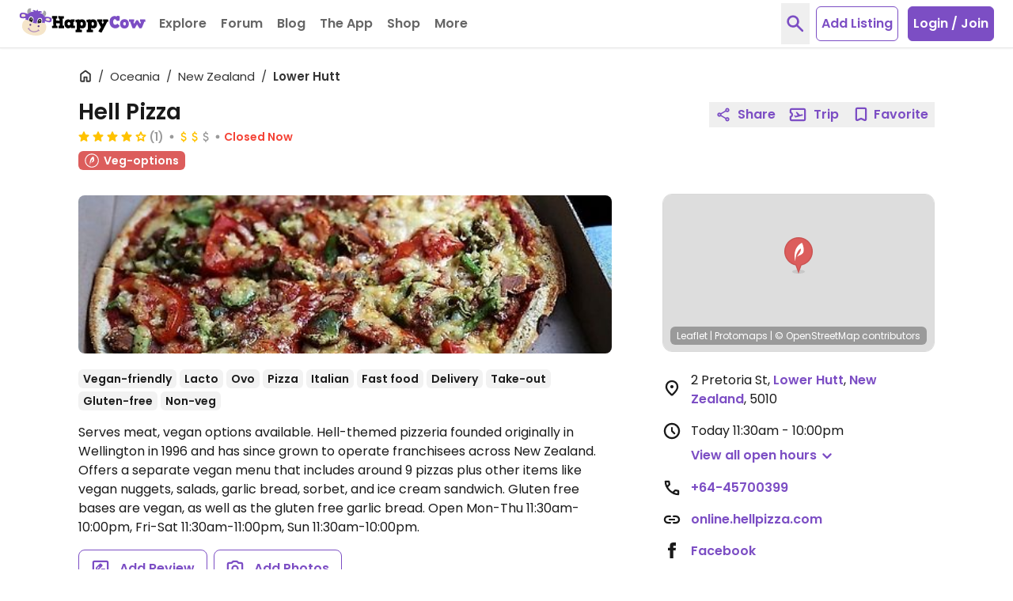

--- FILE ---
content_type: text/html; charset=UTF-8
request_url: https://www.happycow.net/reviews/hell-pizza-lower-hutt-157519
body_size: 44217
content:
<!DOCTYPE html>
<html lang="en" class="">
    <head>

                    <script type="text/javascript" async="async" data-noptimize="1" data-cfasync="false" src="//scripts.mediavine.com/tags/happycow.js"></script>
            <script type="application/javascript" src="/js/modules/happycow.cmp.js"></script>
        
        <script async src="https://www.googletagmanager.com/gtag/js?id=G-79WJN7JJ6F"></script>
        <script>
            const isUserInEurope = 0;
            const gaContentGroupNameValue = "listing_page";
            window.dataLayer = window.dataLayer || [];
            function gtag() {
                window.dataLayer.push(arguments);
            }
            gtag('consent', 'default', {
                ad_personalization: 'denied',
                ad_storage: 'denied',
                ad_user_data: 'denied',
                analytics_storage: isUserInEurope ? 'denied' : 'granted',
                wait_for_update: isUserInEurope ? 12000 : 0,
            });
            gtag('js', new Date());
            if (gaContentGroupNameValue) {
                gtag('config', "G-79WJN7JJ6F", {
                    content_group: gaContentGroupNameValue,
                });
            } else {
                gtag('config', "G-79WJN7JJ6F");
            }
        </script>

        <meta charset="utf-8">
        <meta http-equiv="X-UA-Compatible" content="IE=edge">
        <meta name="viewport" content="width=device-width, initial-scale=1, viewport-fit=cover">
                            
        <meta property="og:title" content="Hell Pizza - Lower Hutt  Restaurant - HappyCow">
        <meta property="og:type" content="article">
        <meta property="og:url" content="https://www.happycow.net/reviews/hell-pizza-lower-hutt-157519">
        <meta property="og:image" content="https://www.happycow.net/img/hc-banner.jpg">
        <meta property="og:image:width" content="885">
        <meta property="og:image:height" content="885">

        <meta property="fb:app_id" content="202351993123002">

        
        <title>Hell Pizza - Lower Hutt  Restaurant - HappyCow</title>

        <link rel="dns-prefetch" href="https://d1mvj2ulps5lli.cloudfront.net" />
        <link rel="preconnect" href="https://d1mvj2ulps5lli.cloudfront.net" crossorigin/>

        <link rel="dns-prefetch" href="https://connect.facebook.net" />
        <link rel="preconnect" href="https://connect.facebook.net" crossorigin/>

        <link rel="dns-prefetch" href="https://www.facebook.com" />
        <link rel="preconnect" href="https://www.facebook.com" crossorigin/>

        <link rel="dns-prefetch" href="https://tpc.googlesyndication.com" />
        <link rel="preconnect" href="https://tpc.googlesyndication.com" crossorigin/>

        <link rel="dns-prefetch" href="https://fonts.googleapis.com" />
        <link rel="preconnect" href="https://fonts.googleapis.com" crossorigin/>

        <link rel="dns-prefetch" href="https://securepubads.g.doubleclick.net" />
        <link rel="preconnect" href="https://securepubads.g.doubleclick.net" crossorigin/>

        <link rel="dns-prefetch" href="https://adservice.google.com" />
        <link rel="preconnect" href="https://adservice.google.com" crossorigin/>

        <link rel="dns-prefetch" href="https://www.googletagservices.com" />
        <link rel="preconnect" href="https://www.googletagservices.com" crossorigin/>

        <link rel="dns-prefetch" href="https://fonts.gstatic.com" />
        <link rel="preconnect" href="https://fonts.gstatic.com" crossorigin />

        <link rel="dns-prefetch" href="https://www.google.com" />
        <link rel="preconnect" href="https://www.google.com" crossorigin/>

        <link rel="dns-prefetch" href="https://pagead2.googlesyndication.com" />
        <link rel="preconnect" href="https://pagead2.googlesyndication.com" crossorigin/>

        <link rel="dns-prefetch" href="https://ajax.googleapis.com" />
        <link rel="preconnect" href="https://ajax.googleapis.com" crossorigin/>

        <link rel="dns-prefetch" href="https://accounts.google.com" />
        <link rel="preconnect" href="https://accounts.google.com" crossorigin/>

        <link rel="preload" as="font" type="font/woff2" href="/fonts/poppins-v20-latin-regular.woff2" crossorigin>
        <link rel="preload" as="font" type="font/woff2" href="/fonts/poppins-v20-latin-600.woff2" crossorigin>

        <link rel="apple-touch-icon" sizes="180x180" href="/img/hc-apple-touch-icon.png">
        <link rel="icon" type="image/png" sizes="32x32" href="/img/favicon-hc-32x32.png">
        <link rel="icon" type="image/png" sizes="16x16" href="/img/favicon-hc-16x16.png">
        <link rel="manifest" href="/site.webmanifest.json">
        <meta name="msapplication-TileColor" content="#603cba">
        <meta name="theme-color" content="#ffffff">

        
                    
            <meta name="description" content="Reviews of vegan-friendly restaurant Hell Pizza in Lower Hutt, New Zealand &#39;Vegan burger pizza (swap to impossible beef - worth the price), is hands down the best pizza. The base isn&rsquo;t as good as pizza huts base for their single vegan&#39;" />
            <meta property="og:description" content="Reviews of vegan-friendly restaurant Hell Pizza in Lower Hutt, New Zealand &#39;Vegan burger pizza (swap to impossible beef - worth the price), is hands down the best pizza. The base isn&rsquo;t as good as pizza huts base for their single vegan&#39;" />
            
        
                    
            <meta name="keywords" content="Hell Pizza, veg-friendly, vegetarian, vegetarian-friendly, restaurant" />
            
        
        
                    <link rel="canonical" href="https://www.happycow.net/reviews/hell-pizza-lower-hutt-157519" />
        
        
                    
                    
                    <style>.page-content{opacity:0;visibility:hidden;}</style>
        
    </head>
    <body id="web-listing" class="web listing category-">

        <noscript>
            <div>
                <div class="bg-red-500 text-center">
                    <h4 class="text-white text-xl leading-normal py-2">Looks like your browser doesn't support JavaScript. HappyCow may not work without JavaScript enabled.</h4>
                </div>
                <a href="/" title="Homepage">
                    <img src="/img/happycow-logo.svg" alt="Happycow Logo" class="mx-auto my-5 px-4 w-full max-w-[400px]">
                </a>
            </div>
        </noscript>

                <div class="page-content">
        
            <div id="full-site-content" class="main-content" data-unobserve="false">
                
                    
<nav class="navbar fixed bg-white left-0 right-0 top-0 shadow-sm border-b border-gray-200 z-30">
    <div class="container flex items-center px-2 xl:h-15 xl:max-w-full xl:px-6">

        <div class="navbar-header flex flex-1 items-center xl:mr-2">
                            <button type="button" id="btn-sidebar" class="btn-toggle btn-toggle-animation inline-block bg-transparent mt-1 -mx-1 p-1 xl:hidden" aria-label="Toggle Menu" data-open="false">
                    <span class="btn-toggle-box w-5 relative inline-block">
                        <span class="btn-toggle-inner block"></span>
                    </span>
                </button>
                        <a class="navbar-brand ml-4 mr-1 xl:mr-0 xl:ml-0" href="/" title="Homepage">
                <img src="/img/happycow-logo.svg" alt="HappyCow Logo" class="navbar-brand-image">
            </a>
        </div>

        <div class="navbar-collapse bg-primary-500 fixed left-0 overflow-y-auto xl:relative xl:flex xl:items-center xl:h-15" data-open="false">
                            <ul class="navbar-nav nav xl:flex xl:items-center">

                    <li class="dropdown nav-item dropdown xl-open-hover">
                        <a tabindex="0" class="dropdown-toggle nav-link cursor-pointer border-dashed border-b border-primary-100 px-5 py-4 text-white flex items-center xl:relative xl:overflow-hidden xl:text-gray-600 xl:border-b-0" aria-haspopup="true" aria-expanded="false" title="Restaurants and Stores" role="button">
                            Explore
                            <svg class="inline-flex h-5 w-5 ml-0.5 mt-0.5 xl:hidden" viewBox="0 -960 960 960" xmlns="http://www.w3.org/2000/svg" fill="currentColor">
    <path d="M480-356.739q-8.957 0-17.152-3.098-8.196-3.098-14.913-9.815L264.174-553.413Q251.5-566.087 251.5-585.239t12.674-31.826q12.674-12.674 31.826-12.674t31.826 12.674L480-464.891l152.174-152.174q12.674-12.674 31.826-12.674t31.826 12.674q12.674 12.674 12.674 31.826t-12.674 31.826L512.065-369.652q-6.717 6.717-14.913 9.815-8.195 3.098-17.152 3.098Z"/>
</svg>                        </a>
                        <ul class="dropdown-menu text-white hidden xl:absolute xl:pb-3 xl:px-4 xl:divide-y xl:divide-primary-100" role="menu">
                            <li class="dropdown-item" role="menuitem" tabindex="-1">
                                <form id="location-nearby-form-navbar" action="/searchmap" method="GET">
                                    <input type="hidden" name="lat" id="lat-nearby-navbar" value="">
                                    <input type="hidden" name="lng" id="lng-nearby-navbar" value="">
                                    <a id="geolocate-user-nearby-btn" class="font-normal px-5 py-1 block xl:px-0 current-location" role="button" title="Restaurant Near Me">Nearby</a>
                                </form>
                            </li>
                            <li class="dropdown-item" role="menuitem" tabindex="-1">
                                <a class="font-normal px-5 py-1 block xl:px-0 current-location" href="/best-restaurants/top-rated-vegan-restaurants" title="Top Rated Cities" data-analytics="top-rated">Top Rated</a>
                            </li>
                            <li class="dropdown-item" role="menuitem" tabindex="-1">
                                <a class="font-normal px-5 py-1 block xl:px-0" href="/vegtopics/travel/bb-retreats" title="Vegetarian-Friendly Bed and Breakfast and Resorts">B&amp;B Retreats</a>
                            </li>
                            <li class="dropdown-item" role="menuitem" tabindex="-1">
                                <a class="font-normal px-5 py-1 block xl:px-0" href="/add-listing" title="Submit a Vegetarian Restaurant">Add a Listing</a>
                            </li>
                            <li class="dropdown-item" role="menuitem" tabindex="-1">
                                <a class="font-normal px-5 py-1 block xl:px-0" href="/members/write-review" title="Write Some Reviews">Write Review</a>
                            </li>
                        </ul>
                    </li>

                    <li class="nav-item">
                        <a class="nav-link block border-dashed border-b border-primary-100 px-5 py-4 text-white xl:text-gray-600 xl:border-b-0" data-click="observer" data-observe-type="navigation-forum" href="/forum" title="Forum" data-analytics="forum">Forum</a>
                    </li>

                    <li class="nav-item">
                        <a class="nav-link block border-dashed border-b border-primary-100 px-5 py-4 text-white xl:text-gray-600 xl:border-b-0" data-click="observer" data-observe-type="navigation-blog" href="/blog" title="Blog" data-analytics="blog">Blog</a>
                    </li>

                    <li class="nav-item members-search-item hidden">
                        <a class="nav-link block border-dashed border-b border-primary-100 px-5 py-4 text-white xl:text-gray-600 xl:border-b-0" data-click="observer" data-observe-type="navigation-community" href="/members/search" title="Community" data-analytics="community">Community</a>
                    </li>

                    <li class="nav-item">
                        <a class="nav-link block border-dashed border-b border-primary-100 px-5 py-4 text-white xl:text-gray-600 xl:border-b-0" href="/mobile" title="Mobile Version Info" data-click="observer" data-observe-type="navigation-app" data-analytics="the-app">The App</a>
                    </li>

                    <li class="nav-item">
                        <a class="nav-link block border-dashed border-b border-primary-100 px-5 py-4 text-white xl:text-gray-600 xl:border-b-0" href="/vegan-store" title="HappyCow Vegan Store" data-click="observer" data-observe-type="navigation-vegan-store" data-analytics="shop">Shop</a>
                    </li>
                    
                    <li class="nav-item dropdown xl-open-hover">
                        <a tabindex="0" class="dropdown-toggle nav-link cursor-pointer border-dashed border-b border-primary-100 px-5 py-4 text-white flex items-center xl:relative xl:overflow-hidden xl:text-gray-600 xl:border-b-0" aria-haspopup="true" aria-expanded="false" title="More" role="button">
                            More
                            <svg class="inline-flex h-5 w-5 ml-0.5 mt-0.5 xl:hidden" viewBox="0 -960 960 960" xmlns="http://www.w3.org/2000/svg" fill="currentColor">
    <path d="M480-356.739q-8.957 0-17.152-3.098-8.196-3.098-14.913-9.815L264.174-553.413Q251.5-566.087 251.5-585.239t12.674-31.826q12.674-12.674 31.826-12.674t31.826 12.674L480-464.891l152.174-152.174q12.674-12.674 31.826-12.674t31.826 12.674q12.674 12.674 12.674 31.826t-12.674 31.826L512.065-369.652q-6.717 6.717-14.913 9.815-8.195 3.098-17.152 3.098Z"/>
</svg>                        </a>
                        <ul class="dropdown-menu text-white hidden xl:absolute xl:pb-3 xl:px-4 xl:divide-y xl:divide-primary-100" role="menu">
                            <li role="menuitem" tabindex="-1">
                                <a class="font-normal px-5 py-1 block xl:px-0" href="/recipes" title="Recipes" data-analytics="more-recipes">Recipes</a>
                            </li>
                            <li role="menuitem" tabindex="-1">
                                <a class="font-normal px-5 py-1 block xl:px-0" href="/vegtopics/diet/vegan" title="Why Vegan?" data-analytics="more-why-vegan">Why Vegan?</a>
                            </li>
                            <li role="menuitem" tabindex="-1">
                                <a class="font-normal px-5 py-1 block xl:px-0" href="/vegtopics/travel" title="Travel Tips" data-analytics="more-travel-trips">Travel Tips</a>
                            </li>
                            <li role="menuitem" tabindex="-1">
                                <a class="font-normal px-5 py-1 block xl:px-0" href="/vegtopics/resources" title="Resources" data-analytics="more-resources">Resources</a>
                            </li>
                        </ul>
                    </li>

                </ul>
            
                            <ul id="navbar-logged-in" class="nav nav-right logged-in flex hidden items-center xl:ml-auto xl:h-15"></ul>

                <ul id="navbar-logged-out" class="nav nav-right logged-out items-center flex xl:ml-auto xl:h-15 pointer-events-none opacity-50">
                                            <li>
                            <button type="button" class="btn-toggle-search text-primary-500 text-xl px-1 p-3 mr-2 hidden xl:block" aria-label="toggle search">
                                <svg class="inline-flex h-7 w-7" viewBox="0 -960 960 960" xmlns="http://www.w3.org/2000/svg" fill="currentColor">
    <path d="M378.087-314.5q-111.152 0-188.326-77.174Q112.587-468.848 112.587-580q0-111.152 77.174-188.326Q266.935-845.5 378.087-845.5q111.152 0 188.326 77.174Q643.587-691.152 643.587-580q0 44.478-13.522 83.12-13.521 38.641-36.565 68.163l222.087 222.326q12.674 12.913 12.674 31.945 0 19.033-12.913 31.707-12.674 12.674-31.826 12.674t-31.826-12.674L529.848-364.587q-29.761 23.044-68.642 36.565-38.88 13.522-83.119 13.522Zm0-91q72.848 0 123.674-50.826Q552.587-507.152 552.587-580q0-72.848-50.826-123.674Q450.935-754.5 378.087-754.5q-72.848 0-123.674 50.826Q203.587-652.848 203.587-580q0 72.848 50.826 123.674Q305.239-405.5 378.087-405.5Z"/>
</svg>                            </button>
                        </li>
                                                <li class="flex justify-center w-full xl:w-auto mt-6 mb-6">
                            <a href="/add-listing" class="btn-add-listing bg-white rounded-md text-center text-primary-500 xl:border xl:border-primary-500">
                                Add Listing
                            </a>
                        </li>
                        <li class="hidden xl:block">
                            <button type="button" class="btn-login rounded-md text-center ml-3 border border-primary-500 bg-primary-500 hover:bg-primary-300 hover:border-primary-300 tranistion-colors duration-200" data-trigger="modal" data-hc-target=".modal-login" data-click="observer"
                                data-observe-type="nav-login-join-dialog">
                                Login / Join
                            </button>
                        </li>
                                                        </ul>
                    </div>

                    <div class="navbar-notifications hidden flex-0-0-auto xl:pr-2"></div>
        
        <div class="navbar-mobile-btn flex-0-0-auto ml-auto xl:hidden">
                            <button type="button" class="btn-toggle-search text-primary-500 text-xl px-1 p-3 mr-1" aria-label="toggle search">
                    <svg class="inline-flex h-7 w-7" viewBox="0 -960 960 960" xmlns="http://www.w3.org/2000/svg" fill="currentColor">
    <path d="M378.087-314.5q-111.152 0-188.326-77.174Q112.587-468.848 112.587-580q0-111.152 77.174-188.326Q266.935-845.5 378.087-845.5q111.152 0 188.326 77.174Q643.587-691.152 643.587-580q0 44.478-13.522 83.12-13.521 38.641-36.565 68.163l222.087 222.326q12.674 12.913 12.674 31.945 0 19.033-12.913 31.707-12.674 12.674-31.826 12.674t-31.826-12.674L529.848-364.587q-29.761 23.044-68.642 36.565-38.88 13.522-83.119 13.522Zm0-91q72.848 0 123.674-50.826Q552.587-507.152 552.587-580q0-72.848-50.826-123.674Q450.935-754.5 378.087-754.5q-72.848 0-123.674 50.826Q203.587-652.848 203.587-580q0 72.848 50.826 123.674Q305.239-405.5 378.087-405.5Z"/>
</svg>                </button>
                <button type="button" class="py-1 px-2 bg-primary-500 hover:bg-primary-300 rounded-md" data-trigger="modal" data-hc-target=".modal-login" data-click="observer" data-observe-type="nav-login-join-dialog">
                    Login / Join
                </button>
                                </div>

    </div>
</nav>

    <div class="search-overlay bg-white fixed inset-y-0 inset-x-0 h-full z-50 fadeIn hidden before:fixed before:inset-y-0 before:inset-x-0 before:w-screen before:h-screen before:bg-white: before:-z-1">
    <div class="search-overlay-content container py-5 h-full">
        <div class="mt-4 sm:mt-0 sm:flex sm:items-center sm:justify-between">
            <h1 class="text-3xl leading-tight ml-3 md:ml-5 sm:pr-3">Search HappyCow</h1>
            <button type="button" class="btn-toggle-search absolute top-0 right-0 hover:text-red-500 transition-all duration-200 text-base-500 text-xl p-3 sm:relative md:mr-2" aria-label="close search">
                <svg class="h-6 w-6" viewbox="0 -960 960 960" xmlns="http://www.w3.org/2000/svg" fill="currentColor">
    <path d="M256-192.348 192.348-256l224-224-224-224L256-767.652l224 224 224-224L767.652-704l-224 224 224 224L704-192.348l-224-224-224 224Z"/>
</svg>            </button>
        </div>
        <nav class="h-auto relative overflow-hidden mt-3 -mb-4 px-3 md:px-5" aria-label="nav tabs">
            <ul class="nav-tabs container flex flex-nowrap overflow-x-auto space-x-3 pt-1 pb-4 items-center" role="tablist">
                <li role="presentation" class="nav-item text-base-500 rounded-md mb-1 active">
                    <a href="#all-overlay" class="nav-link hover:text-primary-500 transition-all duration-200 text-sm flex items-center leading-normal px-2 py-2" aria-controls="all-tab" role="tab" data-trigger="tab" id="all-tab">
                        All
                    </a>
                </li>
                <li role="presentation" class="nav-item text-base-500 rounded-md mb-1">
                    <a href="#city-overlay" class="nav-link hover:text-primary-500 transition-all duration-200 text-sm flex items-center leading-normal px-2 py-2" aria-controls="city-tab" role="tab" data-trigger="tab" id="city-tab">
                        Cities
                    </a>
                </li>
                <li role="presentation" class="nav-item text-base-500 rounded-md mb-1">
                    <a href="#business-overlay" class="nav-link hover:text-primary-500 transition-all duration-200 text-sm flex items-center leading-normal px-2 py-2" aria-controls="business-tab" role="tab" data-trigger="tab" id="business-tab">
                        Businesses
                    </a>
                </li>
                <li role="presentation" class="nav-item members-search-item text-base-500 rounded-md mb-1 hidden">
                    <a href="/members/search" class="nav-link hover:text-primary-500 transition-all duration-200 text-sm flex items-center leading-normal px-2 py-2">
                        Members
                    </a>
                </li>
                <li role="presentation" class="nav-item text-base-500 rounded-md mb-1">
                    <a href="#famous-overlay" class="nav-link hover:text-primary-500 transition-all duration-200 text-sm flex items-center leading-normal px-2 py-2" aria-controls="famous-tab" role="tab" data-trigger="tab" id="famous-tab">
                        Famous
                    </a>
                </li>
                <li role="presentation" class="nav-item text-base-500 rounded-md mb-1">
                    <a href="#recipes-overlay" class="nav-link hover:text-primary-500 transition-all duration-200 text-sm flex items-center leading-normal px-2 py-2" aria-controls="recipes-tab" role="tab" data-trigger="tab" id="recipes-tab">
                        Recipes
                    </a>
                </li>
                <li role="presentation" class="nav-item text-base-500 rounded-md mb-1">
                    <a href="#forums-overlay" class="nav-link hover:text-primary-500 transition-all duration-200 text-sm flex items-center leading-normal px-2 py-2" aria-controls="forum-tab" role="tab" data-trigger="tab" id="forum-tab">
                        Forum
                    </a>
                </li>
            </ul>
        </nav>

        <div id="tab-content-search-overlay" class="tab-content">
            <div role="tabpanel" class="tab-all tab-pane  active " id="all-overlay">
    <form class="search-overlay-form xl:px-5">
        <input type="hidden" name="NUNyczU1RlpIQ2RlbTJBQVIzVlFiUT09" class="_csrf" value="cVluYmltNm1yTFZIc2IwTFQ4dE0yRmxJdzZHNGJRRThlNSthRy9VOWpwcz0">
        <div class="relative px-3 md:px-5 xl:px-0">
            <input autocomplete="off" type="text" class="query-search-input input-control appearance-none border border-gray-300 rounded-md w-full py-3 pl-3 pr-32 text-gray-800 placeholder-base-color leading-tight focus:outline-none focus:ring focus:border-input" name="query" placeholder="Search all">
            <div class="h-full flex items-center absolute right-0 mr-6 z-9 top-0 md:mr-8 xl:mr-3">
                <button type="submit" class="text-lg rounded-md w-auto px-2 h-8 bg-primary-500 hover:bg-primary-300 transition-all duration-200 text-white btn-search-overlay flex items-center">
                    <svg class="inline-flex h-4.5 w-4.5 mr-1 -mt-px" viewBox="0 -960 960 960" xmlns="http://www.w3.org/2000/svg" fill="currentColor">
    <path d="M378.087-314.5q-111.152 0-188.326-77.174Q112.587-468.848 112.587-580q0-111.152 77.174-188.326Q266.935-845.5 378.087-845.5q111.152 0 188.326 77.174Q643.587-691.152 643.587-580q0 44.478-13.522 83.12-13.521 38.641-36.565 68.163l222.087 222.326q12.674 12.913 12.674 31.945 0 19.033-12.913 31.707-12.674 12.674-31.826 12.674t-31.826-12.674L529.848-364.587q-29.761 23.044-68.642 36.565-38.88 13.522-83.119 13.522Zm0-91q72.848 0 123.674-50.826Q552.587-507.152 552.587-580q0-72.848-50.826-123.674Q450.935-754.5 378.087-754.5q-72.848 0-123.674 50.826Q203.587-652.848 203.587-580q0 72.848 50.826 123.674Q305.239-405.5 378.087-405.5Z"/>
</svg> Search
                </button>
            </div>
        </div>
        <div class="search-overlay-results-container overflow-y-auto">
            <ul class="search-overlay-results font-normal p-3 md:px-5 xl:px-0 hidden">
            </ul>
        </div>
    </form>
</div>
            <div role="tabpanel" class="tab-city tab-pane " id="city-overlay">
    <form class="search-overlay-form xl:px-5">
        <input type="hidden" name="NUNyczU1RlpIQ2RlbTJBQVIzVlFiUT09" class="_csrf" value="cVluYmltNm1yTFZIc2IwTFQ4dE0yRmxJdzZHNGJRRThlNSthRy9VOWpwcz0">
        <div class="relative px-3 md:px-5 xl:px-0">
            <input autocomplete="off" type="text" class="query-search-input input-control appearance-none border border-gray-300 rounded-md w-full py-3 pl-3 pr-32 text-gray-800 placeholder-base-color leading-tight focus:outline-none focus:ring focus:border-input" name="query" placeholder="Search city">
            <div class="h-full flex items-center absolute right-0 mr-6 z-9 top-0 md:mr-8 xl:mr-3">
                <button type="submit" class="text-lg rounded-md w-auto px-2 h-8 bg-primary-500 hover:bg-primary-300 transition-all duration-200 text-white btn-search-overlay flex items-center">
                    <svg class="inline-flex h-4.5 w-4.5 mr-1 -mt-px" viewBox="0 -960 960 960" xmlns="http://www.w3.org/2000/svg" fill="currentColor">
    <path d="M378.087-314.5q-111.152 0-188.326-77.174Q112.587-468.848 112.587-580q0-111.152 77.174-188.326Q266.935-845.5 378.087-845.5q111.152 0 188.326 77.174Q643.587-691.152 643.587-580q0 44.478-13.522 83.12-13.521 38.641-36.565 68.163l222.087 222.326q12.674 12.913 12.674 31.945 0 19.033-12.913 31.707-12.674 12.674-31.826 12.674t-31.826-12.674L529.848-364.587q-29.761 23.044-68.642 36.565-38.88 13.522-83.119 13.522Zm0-91q72.848 0 123.674-50.826Q552.587-507.152 552.587-580q0-72.848-50.826-123.674Q450.935-754.5 378.087-754.5q-72.848 0-123.674 50.826Q203.587-652.848 203.587-580q0 72.848 50.826 123.674Q305.239-405.5 378.087-405.5Z"/>
</svg> Search
                </button>
            </div>
        </div>
        <div class="search-overlay-results-container overflow-y-auto">
            <ul class="search-overlay-results font-normal p-3 md:px-5 xl:px-0 hidden">
            </ul>
        </div>
    </form>
</div>
            <div role="tabpanel" class="tab-business tab-pane " id="business-overlay">
    <form class="search-overlay-form xl:px-5">
        <input type="hidden" name="NUNyczU1RlpIQ2RlbTJBQVIzVlFiUT09" class="_csrf" value="cVluYmltNm1yTFZIc2IwTFQ4dE0yRmxJdzZHNGJRRThlNSthRy9VOWpwcz0">
        <div class="relative px-3 md:px-5 xl:px-0">
            <input autocomplete="off" type="text" class="query-search-input input-control appearance-none border border-gray-300 rounded-md w-full py-3 pl-3 pr-32 text-gray-800 placeholder-base-color leading-tight focus:outline-none focus:ring focus:border-input" name="query" placeholder="Search business">
            <div class="h-full flex items-center absolute right-0 mr-6 z-9 top-0 md:mr-8 xl:mr-3">
                <button type="submit" class="text-lg rounded-md w-auto px-2 h-8 bg-primary-500 hover:bg-primary-300 transition-all duration-200 text-white btn-search-overlay flex items-center">
                    <svg class="inline-flex h-4.5 w-4.5 mr-1 -mt-px" viewBox="0 -960 960 960" xmlns="http://www.w3.org/2000/svg" fill="currentColor">
    <path d="M378.087-314.5q-111.152 0-188.326-77.174Q112.587-468.848 112.587-580q0-111.152 77.174-188.326Q266.935-845.5 378.087-845.5q111.152 0 188.326 77.174Q643.587-691.152 643.587-580q0 44.478-13.522 83.12-13.521 38.641-36.565 68.163l222.087 222.326q12.674 12.913 12.674 31.945 0 19.033-12.913 31.707-12.674 12.674-31.826 12.674t-31.826-12.674L529.848-364.587q-29.761 23.044-68.642 36.565-38.88 13.522-83.119 13.522Zm0-91q72.848 0 123.674-50.826Q552.587-507.152 552.587-580q0-72.848-50.826-123.674Q450.935-754.5 378.087-754.5q-72.848 0-123.674 50.826Q203.587-652.848 203.587-580q0 72.848 50.826 123.674Q305.239-405.5 378.087-405.5Z"/>
</svg> Search
                </button>
            </div>
        </div>
        <div class="search-overlay-results-container overflow-y-auto">
            <ul class="search-overlay-results font-normal p-3 md:px-5 xl:px-0 hidden">
            </ul>
        </div>
    </form>
</div>
            <div role="tabpanel" class="tab-famous tab-pane " id="famous-overlay">
    <form class="search-overlay-form xl:px-5">
        <input type="hidden" name="NUNyczU1RlpIQ2RlbTJBQVIzVlFiUT09" class="_csrf" value="cVluYmltNm1yTFZIc2IwTFQ4dE0yRmxJdzZHNGJRRThlNSthRy9VOWpwcz0">
        <div class="relative px-3 md:px-5 xl:px-0">
            <input autocomplete="off" type="text" class="query-search-input input-control appearance-none border border-gray-300 rounded-md w-full py-3 pl-3 pr-32 text-gray-800 placeholder-base-color leading-tight focus:outline-none focus:ring focus:border-input" name="query" placeholder="Search famous">
            <div class="h-full flex items-center absolute right-0 mr-6 z-9 top-0 md:mr-8 xl:mr-3">
                <button type="submit" class="text-lg rounded-md w-auto px-2 h-8 bg-primary-500 hover:bg-primary-300 transition-all duration-200 text-white btn-search-overlay flex items-center">
                    <svg class="inline-flex h-4.5 w-4.5 mr-1 -mt-px" viewBox="0 -960 960 960" xmlns="http://www.w3.org/2000/svg" fill="currentColor">
    <path d="M378.087-314.5q-111.152 0-188.326-77.174Q112.587-468.848 112.587-580q0-111.152 77.174-188.326Q266.935-845.5 378.087-845.5q111.152 0 188.326 77.174Q643.587-691.152 643.587-580q0 44.478-13.522 83.12-13.521 38.641-36.565 68.163l222.087 222.326q12.674 12.913 12.674 31.945 0 19.033-12.913 31.707-12.674 12.674-31.826 12.674t-31.826-12.674L529.848-364.587q-29.761 23.044-68.642 36.565-38.88 13.522-83.119 13.522Zm0-91q72.848 0 123.674-50.826Q552.587-507.152 552.587-580q0-72.848-50.826-123.674Q450.935-754.5 378.087-754.5q-72.848 0-123.674 50.826Q203.587-652.848 203.587-580q0 72.848 50.826 123.674Q305.239-405.5 378.087-405.5Z"/>
</svg> Search
                </button>
            </div>
        </div>
        <div class="search-overlay-results-container overflow-y-auto">
            <ul class="search-overlay-results font-normal p-3 md:px-5 xl:px-0 hidden">
            </ul>
        </div>
    </form>
</div>
            <div role="tabpanel" class="tab-recipes tab-pane " id="recipes-overlay">
    <form class="search-overlay-form xl:px-5">
        <input type="hidden" name="NUNyczU1RlpIQ2RlbTJBQVIzVlFiUT09" class="_csrf" value="cVluYmltNm1yTFZIc2IwTFQ4dE0yRmxJdzZHNGJRRThlNSthRy9VOWpwcz0">
        <div class="relative px-3 md:px-5 xl:px-0">
            <input autocomplete="off" type="text" class="query-search-input input-control appearance-none border border-gray-300 rounded-md w-full py-3 pl-3 pr-32 text-gray-800 placeholder-base-color leading-tight focus:outline-none focus:ring focus:border-input" name="query" placeholder="Search recipes">
            <div class="h-full flex items-center absolute right-0 mr-6 z-9 top-0 md:mr-8 xl:mr-3">
                <button type="submit" class="text-lg rounded-md w-auto px-2 h-8 bg-primary-500 hover:bg-primary-300 transition-all duration-200 text-white btn-search-overlay flex items-center">
                    <svg class="inline-flex h-4.5 w-4.5 mr-1 -mt-px" viewBox="0 -960 960 960" xmlns="http://www.w3.org/2000/svg" fill="currentColor">
    <path d="M378.087-314.5q-111.152 0-188.326-77.174Q112.587-468.848 112.587-580q0-111.152 77.174-188.326Q266.935-845.5 378.087-845.5q111.152 0 188.326 77.174Q643.587-691.152 643.587-580q0 44.478-13.522 83.12-13.521 38.641-36.565 68.163l222.087 222.326q12.674 12.913 12.674 31.945 0 19.033-12.913 31.707-12.674 12.674-31.826 12.674t-31.826-12.674L529.848-364.587q-29.761 23.044-68.642 36.565-38.88 13.522-83.119 13.522Zm0-91q72.848 0 123.674-50.826Q552.587-507.152 552.587-580q0-72.848-50.826-123.674Q450.935-754.5 378.087-754.5q-72.848 0-123.674 50.826Q203.587-652.848 203.587-580q0 72.848 50.826 123.674Q305.239-405.5 378.087-405.5Z"/>
</svg> Search
                </button>
            </div>
        </div>
        <div class="search-overlay-results-container overflow-y-auto">
            <ul class="search-overlay-results font-normal p-3 md:px-5 xl:px-0 hidden">
            </ul>
        </div>
    </form>
</div>
            <div role="tabpanel" class="tab-forums tab-pane " id="forums-overlay">
    <form class="search-overlay-form xl:px-5">
        <input type="hidden" name="NUNyczU1RlpIQ2RlbTJBQVIzVlFiUT09" class="_csrf" value="cVluYmltNm1yTFZIc2IwTFQ4dE0yRmxJdzZHNGJRRThlNSthRy9VOWpwcz0">
        <div class="relative px-3 md:px-5 xl:px-0">
            <input autocomplete="off" type="text" class="query-search-input input-control appearance-none border border-gray-300 rounded-md w-full py-3 pl-3 pr-32 text-gray-800 placeholder-base-color leading-tight focus:outline-none focus:ring focus:border-input" name="query" placeholder="Search forums">
            <div class="h-full flex items-center absolute right-0 mr-6 z-9 top-0 md:mr-8 xl:mr-3">
                <button type="submit" class="text-lg rounded-md w-auto px-2 h-8 bg-primary-500 hover:bg-primary-300 transition-all duration-200 text-white btn-search-overlay flex items-center">
                    <svg class="inline-flex h-4.5 w-4.5 mr-1 -mt-px" viewBox="0 -960 960 960" xmlns="http://www.w3.org/2000/svg" fill="currentColor">
    <path d="M378.087-314.5q-111.152 0-188.326-77.174Q112.587-468.848 112.587-580q0-111.152 77.174-188.326Q266.935-845.5 378.087-845.5q111.152 0 188.326 77.174Q643.587-691.152 643.587-580q0 44.478-13.522 83.12-13.521 38.641-36.565 68.163l222.087 222.326q12.674 12.913 12.674 31.945 0 19.033-12.913 31.707-12.674 12.674-31.826 12.674t-31.826-12.674L529.848-364.587q-29.761 23.044-68.642 36.565-38.88 13.522-83.119 13.522Zm0-91q72.848 0 123.674-50.826Q552.587-507.152 552.587-580q0-72.848-50.826-123.674Q450.935-754.5 378.087-754.5q-72.848 0-123.674 50.826Q203.587-652.848 203.587-580q0 72.848 50.826 123.674Q305.239-405.5 378.087-405.5Z"/>
</svg> Search
                </button>
            </div>
        </div>
        <div class="search-overlay-results-container overflow-y-auto">
            <ul class="search-overlay-results font-normal p-3 md:px-5 xl:px-0 hidden">
            </ul>
        </div>
    </form>
</div>
        </div>
    </div>
</div>

    <div id="authentication-modal" class="modal modal-login block overflow-x-hidden overflow-y-auto fixed inset-y-0 inset-x-0 z-60 bg-white lg:py-4 lg:items-center lg:bg-transparent xl:py-0" tabindex="0" role="dialog" aria-labelledby="authentication-modal" data-confirm-exit="false">
    <div class="modal-dialog relative w-auto min-h-full mx-auto lg:h-auto lg:min-h-auto" role="document">
        <div class="relative w-full min-h-full pt-6 pb-9 shadow-none lg:h-auto lg:py-0 lg:rounded-xl lg:bg-white">
            <div class="lg:flex">
                <div class="modal-dialog-left hidden lg:block lg:relative lg:rounded-l-xl lg:overflow-hidden">
                    <figure class="relative w-full h-full">
                        <img src="[data-uri]" data-src="/img/login-social.jpg" class="absolute inset-y-0 inset-x-0 w-full h-full object-cover lazy-js-image" alt="modal login image">
                        <figcaption class="relative flex flex-col justify-center h-full pl-12">
                            <img src="/img/hc-logo-white.png" alt="HappyCow logo" class="w-44">
                            <p class="text-tab-login text-normal leading-normal text-white text-xl mt-4">Welcome to HappyCow!</p>
                            <p class="text-tab-register text-normal leading-normal text-white text-xl mt-4 hidden">Join the largest vegan and vegetarian community in the world.</p>
                        </figcaption>
                    </figure>
                </div>
                <div class="modal-dialog-right w-full lg:py-12 lg:relative">
                    <div class="modal-header flex justify-between items-center px-9 lg:px-12 lg:relative">
                        <span class="modal-title lg:hidden">
                            <img src="/img/hc-logo-name.png" alt="HappyCow logo" class="w-44">
                        </span>
                        <button type='button' class="modal-close ml-auto -mr-5 h-7 w-7 flex justify-center items-center border border-gray-300 rounded-full lg:h-8 lg:w-8 lg:absolute lg:top-0 lg:right-0 lg:-mt-8 lg:mr-5 group transition-colors duration-200 ease-in-out" data-release="modal" aria-label="Close">
                            <svg class="pointer-events-none text-base-500 h-4 w-4 lg:w-5 lg:h-5 group-hover:text-primary-500" viewbox="0 -960 960 960" xmlns="http://www.w3.org/2000/svg" fill="currentColor">
    <path d="M256-192.348 192.348-256l224-224-224-224L256-767.652l224 224 224-224L767.652-704l-224 224 224 224L704-192.348l-224-224-224 224Z"/>
</svg>                        </button>
                    </div>

                    <div class="modal-content auth-content mt-8 px-9 lg:px-12 lg:mt-0">
                        <nav class="nav-tabs nav-tabs-line" aria-label="nav tabs">
                            <ul class="nav-tabs flex" role="tablist">
                                <li role="presentation" class="nav-item nav-item-login py-3 relative active">
                                    <a href="#login-tab" class="nav-link text-2xl" aria-controls="login-tab" role="tab" data-trigger="tab">
                                        Login
                                    </a>
                                </li>
                                <li role="presentation" class="nav-item nav-item-register py-3 relative ml-10">
                                    <a href="#register-tab" class="nav-link text-2xl" aria-controls="register-tab" role="tab" data-trigger="tab">
                                        Sign Up
                                    </a>
                                </li>
                            </ul>
                        </nav>
                        <div id="tab-content-auth" class="tab-content mt-4 lg:mt-0">
                            <div role="tabpanel" class="tab-pane tab-login active" id="login-tab">
                                <div class="space-x-4 flex justify-center mt-5">
    <div class="login-facebook">
        <a class="btn-fb-login border border-gray-300 bg-white flex items-center justify-center h-10 w-10 rounded-full hover:bg-g-lighted-blue hover:border-g-light-blue focus:border-g-light-blue focus:bg-g-lighted-blue active:bg-g-light-blue transition-all duration-200 ease-in-out" role="button" tabindex="0" aria-label="login with Facebook">
            <svg class="text-facebook inline-flex h-5 w-5" viewBox="0 0 24 24" fill="none" stroke="none" xmlns="http://www.w3.org/2000/svg">
    <path d="M9.5 8.66667H7V12H9.5V22H13.6667V12H16.7017L17 8.66667H13.6667V7.2775C13.6667 6.48167 13.8267 6.16667 14.5958 6.16667H17V2H13.8267C10.83 2 9.5 3.31917 9.5 5.84583V8.66667Z" fill="currentColor"/>
</svg>
        </a>
    </div>
    <div class="modal-login-google h-10 w-10">
        <div class="btn-google-auth relative h-11 overflow-hidden"></div>
        <div class="btn-google-placeholder pointer-events-none opacity-50 bg-gray-200 block border border-gray-300 flex items-center justify-center h-10 w-10 rounded-full">
    <svg version="1.1" class="-mt-0.5" xmlns="http://www.w3.org/2000/svg" width="16px" height="20px" viewBox="0 0 46 40">
        <g>
            <path fill="#EA4335" d="M24 9.5c3.54 0 6.71 1.22 9.21 3.6l6.85-6.85C35.9 2.38 30.47 0 24 0 14.62 0 6.51 5.38 2.56 13.22l7.98 6.19C12.43 13.72 17.74 9.5 24 9.5z"></path>
            <path fill="#4285F4" d="M46.98 24.55c0-1.57-.15-3.09-.38-4.55H24v9.02h12.94c-.58 2.96-2.26 5.48-4.78 7.18l7.73 6c4.51-4.18 7.09-10.36 7.09-17.65z"></path>
            <path fill="#FBBC05" d="M10.53 28.59c-.48-1.45-.76-2.99-.76-4.59s.27-3.14.76-4.59l-7.98-6.19C.92 16.46 0 20.12 0 24c0 3.88.92 7.54 2.56 10.78l7.97-6.19z"></path>
            <path fill="#34A853" d="M24 48c6.48 0 11.93-2.13 15.89-5.81l-7.73-6c-2.15 1.45-4.92 2.3-8.16 2.3-6.26 0-11.57-4.22-13.47-9.91l-7.98 6.19C6.51 42.62 14.62 48 24 48z"></path>
            <path fill="none" d="M0 0h48v48H0z"></path>
        </g>
    </svg>
</div>    </div>
    <div class="login-apple">
        <a class="btn-apple-register border border-gray-300 bg-white flex items-center justify-center h-10 w-10 rounded-full hover:bg-g-lighted-blue hover:border-g-light-blue focus:border-g-light-blue focus:bg-g-lighted-blue active:bg-g-light-blue transition-all duration-200 ease-in-out" role="button" tabindex="0" aria-label="login with Apple">
            <svg class="inline-flex h-5 w-5 -mt-0.5" version="1.1" xmlns="http://www.w3.org/2000/svg" xmlns:xlink="http://www.w3.org/1999/xlink"
    viewBox="0 0 305 305" stroke="currentColor" fill="currentColor">
    <g>
        <path d="M40.738,112.119c-25.785,44.745-9.393,112.648,19.121,153.82C74.092,286.523,88.502,305,108.239,305
            c0.372,0,0.745-0.007,1.127-0.022c9.273-0.37,15.974-3.225,22.453-5.984c7.274-3.1,14.797-6.305,26.597-6.305
            c11.226,0,18.39,3.101,25.318,6.099c6.828,2.954,13.861,6.01,24.253,5.815c22.232-0.414,35.882-20.352,47.925-37.941
            c12.567-18.365,18.871-36.196,20.998-43.01l0.086-0.271c0.405-1.211-0.167-2.533-1.328-3.066c-0.032-0.015-0.15-0.064-0.183-0.078
            c-3.915-1.601-38.257-16.836-38.618-58.36c-0.335-33.736,25.763-51.601,30.997-54.839l0.244-0.152
            c0.567-0.365,0.962-0.944,1.096-1.606c0.134-0.661-0.006-1.349-0.386-1.905c-18.014-26.362-45.624-30.335-56.74-30.813
            c-1.613-0.161-3.278-0.242-4.95-0.242c-13.056,0-25.563,4.931-35.611,8.893c-6.936,2.735-12.927,5.097-17.059,5.097
            c-4.643,0-10.668-2.391-17.645-5.159c-9.33-3.703-19.905-7.899-31.1-7.899c-0.267,0-0.53,0.003-0.789,0.008
            C78.894,73.643,54.298,88.535,40.738,112.119z"/>
        <path d="M212.101,0.002c-15.763,0.642-34.672,10.345-45.974,23.583c-9.605,11.127-18.988,29.679-16.516,48.379
            c0.155,1.17,1.107,2.073,2.284,2.164c1.064,0.083,2.15,0.125,3.232,0.126c15.413,0,32.04-8.527,43.395-22.257
            c11.951-14.498,17.994-33.104,16.166-49.77C214.544,0.921,213.395-0.049,212.101,0.002z"/>
    </g>
</svg>
        </a>
    </div>
</div>

<div class="mt-5 md:mt-6 relative flex items-center justify-center h-6">
    <div class="absolute w-full left-0 h-px bg-gray-200"></div>
    <div class="absolute text-muted text-sm bg-white uppercase px-5">or</div>
</div>

<form action="/members/login" method="POST" class="form mt-3 md:mt-4" id="login-form" novalidate>
    <input type="hidden" name="NUNyczU1RlpIQ2RlbTJBQVIzVlFiUT09" value="cVluYmltNm1yTFZIc2IwTFQ4dE0yRmxJdzZHNGJRRThlNSthRy9VOWpwcz0" class="_csrf">
    <div>
        <label for="dialog-username" class="inline-block mb-1">Username or Email</label>
        <input class="appearance-none border border-gray-300 rounded-md w-full py-3 px-3 text-gray-800 placeholder-base-color leading-tight focus:outline-none focus:ring focus:border-input dialog-username" required id="dialog-username" placeholder="Username or Email" type="text">
        <div class="mt-1 mb-2 empty:hidden leading-tight font-normal text-xs text-red-500 help-block with-errors"></div>
    </div>

    <div class="mt-5">
        <label for="password" class="inline-block mb-1">Password</label>
        <div class="relative flex items-center">
            <input class="appearance-none border border-gray-300 rounded-md w-full py-3 pl-3 pr-9 text-gray-800 placeholder-base-color leading-tight focus:outline-none focus:ring focus:border-input dialog-password" required id="password" placeholder="Password" autocomplete="off" type="password">
            <button type="button" class="text-base-500 absolute toggle-password-visibility right-0 mr-3" aria-label="show or hide password">
                <svg class="pointer-events-none h-5 w-5" viewBox="0 -960 960 960" xmlns="http://www.w3.org/2000/svg" fill="currentColor">
    <path d="M480-320q75 0 127.5-52.5T660-500q0-75-52.5-127.5T480-680q-75 0-127.5 52.5T300-500q0 75 52.5 127.5T480-320Zm.042-77.022q-42.89 0-72.955-30.023-30.065-30.023-30.065-72.913t30.023-72.955q30.023-30.065 72.913-30.065t72.955 30.023q30.065 30.023 30.065 72.913t-30.023 72.955q-30.023 30.065-72.913 30.065ZM480-192.587q-135.435 0-247.37-72.478-111.934-72.478-176.413-191.913-5.717-10.196-8.456-21.011-2.74-10.815-2.74-22.011t2.74-22.011q2.739-10.815 8.456-21.011 64.479-119.435 176.413-191.913Q344.565-807.413 480-807.413t247.37 72.478q111.934 72.478 176.413 191.913 5.717 10.196 8.456 21.011T914.978-500q0 11.196-2.739 22.011t-8.456 21.011Q839.304-337.543 727.37-265.065 615.435-192.587 480-192.587ZM480-500Zm.021 220q112.74 0 207.001-59.62Q781.283-399.239 831.283-500q-50-100.761-144.283-160.38Q592.718-720 479.979-720q-112.74 0-207.001 59.62Q178.717-600.761 128.717-500q50 100.761 144.283 160.38Q367.282-280 480.021-280Z"/>
</svg>            </button>
        </div>
        <div class="mt-1 mb-3.5 empty:hidden leading-tight font-normal text-xs text-red-500 help-block with-errors"></div>
    </div>

    <div class="flex justify-between items-center mt-[11px]">
        <label class="flex items-center space-x-1.5 flex-0-0-auto" id="remember-label" for="remember">
            <input type="checkbox" id="remember" name="remember" class="dialog-remember checkbox-custom checkbox-custom-primary appearance-none h-4 w-4 border border-gray-300 rounded-full checked:bg-primary-100 checked:border-primary-100 focus:outline-none">
            <span class="text-base-500 font-normal text-sm leading-none">Remember me</span>
        </label>
        <a role="button" class="btn-forgot-password-toggle text-muted text-xs leading-normal font-normal transition-all duration-200 ease-in-out hover:text-primary-500">Forgot Password?</a>
    </div>

    <div class="mt-8">
        <button id="login" type="submit" class="block w-full rounded-md bg-primary-500 hover:bg-primary-300 transition-all ease-in duration-200 py-2">
           Login
        </button>
    </div>
</form>
                            </div>
                            <div role="tabpanel" class="tab-pane tab-register hidden" id="register-tab">
                                <h1 class="modal-title-step-2 mb-5 text-primary-500 text-2xl hidden lg:text-center lg:mx-auto">Signup</h1>

<p class="font-normal register-text lg:hidden lg:text-center">
    Join the largest vegan and vegetarian community in the world.
</p>

<div class="register-container">
    <button type="button" class="btn-toggler-prev hidden absolute top-0 left-0 mt-7 ml-5 font-normal text-base-500 transition-all duration-200 hover:text-primary-500 lg:mt-11 lg:ml-12">
        <svg class="h-6 w-6" viewBox="0 -960 960 960" xmlns="http://www.w3.org/2000/svg" fill="currentColor">
    <path d="M245.674-434.5H842.63q19.153 0 32.207-13.174 13.054-13.174 13.054-32.326t-13.173-32.326Q861.544-525.5 842.391-525.5H245.674l146.63-146.913q12.914-12.674 13.294-31.565.38-18.892-13.294-32.326-12.674-12.674-31.945-12.555-19.272.12-31.946 12.794L104.174-511.826q-6.718 6.717-9.696 14.913-2.978 8.196-2.978 17.152 0 8.957 2.978 17.033t9.696 14.793l224.239 224.479q12.674 12.674 31.446 12.793 18.771.12 32.445-12.793 13.674-13.674 13.674-32.327 0-18.652-13.674-32.326L245.674-434.5Z"/>
</svg>    </button>

    <div class="register-container-alert"></div>

    <div class="register-socials mt-5">
        <div class="space-x-4 flex justify-center">
            <div class="login-facebook">
                <a class="btn-fb-login border border-gray-300 bg-white flex items-center justify-center h-10 w-10 rounded-full hover:bg-g-lighted-blue hover:border-g-light-blue focus:border-g-light-blue focus:bg-g-lighted-blue active:bg-g-light-blue transition-all duration-200 ease-in-out" role="button" tabindex="0" aria-label="login with Facebook">
                    <svg class="text-facebook inline-flex h-5 w-5" viewBox="0 0 24 24" fill="none" stroke="none" xmlns="http://www.w3.org/2000/svg">
    <path d="M9.5 8.66667H7V12H9.5V22H13.6667V12H16.7017L17 8.66667H13.6667V7.2775C13.6667 6.48167 13.8267 6.16667 14.5958 6.16667H17V2H13.8267C10.83 2 9.5 3.31917 9.5 5.84583V8.66667Z" fill="currentColor"/>
</svg>
                </a>
            </div>
            <div class="modal-login-google h-10 w-10">
                <div class="btn-google-auth relative h-11 overflow-hidden"></div>
                <div class="btn-google-placeholder pointer-events-none opacity-50 bg-gray-200 block border border-gray-300 flex items-center justify-center h-10 w-10 rounded-full">
    <svg version="1.1" class="-mt-0.5" xmlns="http://www.w3.org/2000/svg" width="16px" height="20px" viewBox="0 0 46 40">
        <g>
            <path fill="#EA4335" d="M24 9.5c3.54 0 6.71 1.22 9.21 3.6l6.85-6.85C35.9 2.38 30.47 0 24 0 14.62 0 6.51 5.38 2.56 13.22l7.98 6.19C12.43 13.72 17.74 9.5 24 9.5z"></path>
            <path fill="#4285F4" d="M46.98 24.55c0-1.57-.15-3.09-.38-4.55H24v9.02h12.94c-.58 2.96-2.26 5.48-4.78 7.18l7.73 6c4.51-4.18 7.09-10.36 7.09-17.65z"></path>
            <path fill="#FBBC05" d="M10.53 28.59c-.48-1.45-.76-2.99-.76-4.59s.27-3.14.76-4.59l-7.98-6.19C.92 16.46 0 20.12 0 24c0 3.88.92 7.54 2.56 10.78l7.97-6.19z"></path>
            <path fill="#34A853" d="M24 48c6.48 0 11.93-2.13 15.89-5.81l-7.73-6c-2.15 1.45-4.92 2.3-8.16 2.3-6.26 0-11.57-4.22-13.47-9.91l-7.98 6.19C6.51 42.62 14.62 48 24 48z"></path>
            <path fill="none" d="M0 0h48v48H0z"></path>
        </g>
    </svg>
</div>            </div>
            <div class="login-apple">
                <a class="btn-apple-register border border-gray-300 bg-white flex items-center justify-center h-10 w-10 rounded-full hover:bg-g-lighted-blue hover:border-g-light-blue focus:border-g-light-blue focus:bg-g-lighted-blue active:bg-g-light-blue transition-all duration-200 ease-in-out" role="button" tabindex="0" aria-label="login with Apple">
                    <svg class="inline-flex h-5 w-5 -mt-0.5" version="1.1" xmlns="http://www.w3.org/2000/svg" xmlns:xlink="http://www.w3.org/1999/xlink"
    viewBox="0 0 305 305" stroke="currentColor" fill="currentColor">
    <g>
        <path d="M40.738,112.119c-25.785,44.745-9.393,112.648,19.121,153.82C74.092,286.523,88.502,305,108.239,305
            c0.372,0,0.745-0.007,1.127-0.022c9.273-0.37,15.974-3.225,22.453-5.984c7.274-3.1,14.797-6.305,26.597-6.305
            c11.226,0,18.39,3.101,25.318,6.099c6.828,2.954,13.861,6.01,24.253,5.815c22.232-0.414,35.882-20.352,47.925-37.941
            c12.567-18.365,18.871-36.196,20.998-43.01l0.086-0.271c0.405-1.211-0.167-2.533-1.328-3.066c-0.032-0.015-0.15-0.064-0.183-0.078
            c-3.915-1.601-38.257-16.836-38.618-58.36c-0.335-33.736,25.763-51.601,30.997-54.839l0.244-0.152
            c0.567-0.365,0.962-0.944,1.096-1.606c0.134-0.661-0.006-1.349-0.386-1.905c-18.014-26.362-45.624-30.335-56.74-30.813
            c-1.613-0.161-3.278-0.242-4.95-0.242c-13.056,0-25.563,4.931-35.611,8.893c-6.936,2.735-12.927,5.097-17.059,5.097
            c-4.643,0-10.668-2.391-17.645-5.159c-9.33-3.703-19.905-7.899-31.1-7.899c-0.267,0-0.53,0.003-0.789,0.008
            C78.894,73.643,54.298,88.535,40.738,112.119z"/>
        <path d="M212.101,0.002c-15.763,0.642-34.672,10.345-45.974,23.583c-9.605,11.127-18.988,29.679-16.516,48.379
            c0.155,1.17,1.107,2.073,2.284,2.164c1.064,0.083,2.15,0.125,3.232,0.126c15.413,0,32.04-8.527,43.395-22.257
            c11.951-14.498,17.994-33.104,16.166-49.77C214.544,0.921,213.395-0.049,212.101,0.002z"/>
    </g>
</svg>
                </a>
            </div>
        </div>

        <div class="mt-5 md:mt-6 relative flex items-center justify-center h-6">
            <div class="absolute w-full left-0 h-px bg-gray-200"></div>
            <div class="absolute text-muted text-sm bg-white uppercase px-5">or</div>
        </div>
    </div>

    <form method="POST" id="modal-register-form" class="mt-3 md:mt-4" novalidate>
        <div class="register-placeholder">
    <div class="placeholder-block mt-5">
        <div class="placeholder-slot min-h-auto">
            <div class="h-6 w-2/5 relative top-0 bg-gray-200"></div>
            <div class="h-8 w-full mt-4 relative top-0 bg-gray-200"></div>
        </div>
    </div>
    <div class="placeholder-block mt-5">
        <div class="placeholder-slot min-h-auto">
            <div class="h-6 w-2/5 relative top-0 bg-gray-200"></div>
            <div class="h-8 w-full mt-4 relative top-0 bg-gray-200"></div>
        </div>
    </div>
    <div class="placeholder-block mt-5">
        <div class="placeholder-slot min-h-auto">
            <div class="h-6 w-2/5 relative top-0 bg-gray-200"></div>
            <div class="h-8 w-full mt-4 relative top-0 bg-gray-200"></div>
        </div>
    </div>
    <div class="placeholder-block mt-8">
        <div class="placeholder-slot min-h-auto">
            <div class="h-8 w-full mt-4 relative top-0 bg-gray-200"></div>
        </div>
    </div>
</div>        <div class="register-form-container animated">
        </div>
    </form>
</div>
                            </div>
                            <div role="tabpanel" class="tab-pane tab-recovery-member hidden" id="recovery-member-tab">
                                <div id="dialog-recovery-member">
    <button type="button" class="btn-forgot-password-toggle absolute top-0 left-0 ml-5 mt-7 text-base-500 font-normal hover:text-primary-500 transition-all duration-200 ease-in-out lg:ml-12 lg:mt-11">
        <svg class="h-6 w-6" viewBox="0 -960 960 960" xmlns="http://www.w3.org/2000/svg" fill="currentColor">
    <path d="M245.674-434.5H842.63q19.153 0 32.207-13.174 13.054-13.174 13.054-32.326t-13.173-32.326Q861.544-525.5 842.391-525.5H245.674l146.63-146.913q12.914-12.674 13.294-31.565.38-18.892-13.294-32.326-12.674-12.674-31.945-12.555-19.272.12-31.946 12.794L104.174-511.826q-6.718 6.717-9.696 14.913-2.978 8.196-2.978 17.152 0 8.957 2.978 17.033t9.696 14.793l224.239 224.479q12.674 12.674 31.446 12.793 18.771.12 32.445-12.793 13.674-13.674 13.674-32.327 0-18.652-13.674-32.326L245.674-434.5Z"/>
</svg>    </button>

    <h2 class="text-2xl text-primary-500 leading-normal lg:text-center">Member Account Recovery Request</h2>

    <p class="font-normal leading-normal mt-4 lg:text-center">Please enter the email address used to register your account, and we will email you instructions to reset password.</p>

    <form method="POST" id="modal-forgot-password-form" class="mt-4" data-validator="check" novalidate>
        <input type="hidden" name="NUNyczU1RlpIQ2RlbTJBQVIzVlFiUT09" value="cVluYmltNm1yTFZIc2IwTFQ4dE0yRmxJdzZHNGJRRThlNSthRy9VOWpwcz0" class="_csrf">
        <div class="-mx-3 md:flex mb-2">
            <div class="w-full px-3 mb-6 md:mb-0">
                <label for="modal-forgot-password-email" class="inline-block mb-1">Email</label>
                <input value="" class="appearance-none border border-gray-300 rounded w-full py-3 px-3 text-gray-800 placeholder-base-color leading-tight focus:outline-none focus:ring focus:border-input" required id="modal-forgot-password-email" name="email" placeholder="Email" type="text" data-email="true">
                <div class="mt-1 mb-2 empty:hidden leading-tight font-normal text-xs text-red-500 help-block with-errors"></div>
            </div>
        </div>

        <div class="mt-6 text-center">
            <button type="submit" class="mx-auto w-full rounded-md bg-primary-500 hover:bg-primary-300 transition-all ease-in duration-200 py-2 lg:w-2/3" id="modal-forgot-password">
                <span class="dialog-default">Continue</span>
            </button>
        </div>
        <p class="text-gray-800 text-base font-normal mt-5 lg:mt-6 lg:text-center">If you are having difficulty with this process, please <a href="/contact" class="text-primary-500 transition-all duration-200 ease-in-out hover:text-primary-300" rel="nofollow">contact us</a></p>
    </form>

    <div class="my-4 relative flex items-center justify-center h-6">
        <div class="absolute w-full left-0 h-px bg-gray-200"></div>
        <div class="absolute text-muted text-sm bg-white uppercase px-5">or</div>
    </div>

    <p class="text-gray-800 text-base text-center">Not a member?</p>
    <div class="lg:grid lg:grid-cols-2 lg:gap-6 mt-4">
        <a class="block text-center cursor-pointer rounded-md bg-primary-100 text-primary-500 hover:bg-primary-500 hover:text-white transition-all ease-in duration-200 py-2.5" href="/members/register">Create a new account</a>
        <a class="block text-center cursor-pointer rounded-md bg-primary-100 text-primary-500 hover:bg-primary-500 hover:text-white transition-all ease-in duration-200 py-2.5 mt-4 lg:mt-0" href="/faq#updates">I'm an owner</a>
    </div>
</div>
                            </div>
                                                                                                                                                    <div id="g-recaptcha-authentication" class="g-recaptcha-authentication" data-sitekey="6LcYms0qAAAAAEih59X2I_MBhftpW1KS4GlJdhax" data-callback="authenticationOnSubmit" data-size="invisible"></div>
                        </div>
                    </div>
                </div>
            </div>
        </div>
    </div>
</div>

<div itemscope itemtype="http://schema.org/LocalBusiness" class="listing-container data-element" data-type="listing" data-url="https://www.happycow.net/reviews/hell-pizza-lower-hutt-157519" data-id="157519" data-listing-type="veg-options">
    <meta itemprop='priceRange' content='Moderate' />
    <div class="container px-3 lg:px-6 xl:px-0">
        <nav class="pt-3.5 pb-1 md:pt-6 md:pb-0 xl:ml-[60px]" aria-label="breadcrumb">
            <ol class="flex flex-wrap font-normal text-gray-800 text-[0.9375rem] items-center" itemscope itemtype="http://schema.org/BreadcrumbList">
                <li itemprop="itemListElement" class="hidden md:inline-flex" itemscope itemtype="http://schema.org/ListItem">
                    <a itemprop="item" class="text-gray-800 hover:text-primary-300 transition-all duration-200 flex" href="/">
                        <span class="hidden" itemprop="name">https://www.happycow.net</span>
                        <svg class="inline-flex h-5 w-5 -mt-0.5 -mx-0.5" viewbox="0 -960 960 960" xmlns="http://www.w3.org/2000/svg" fill="currentColor">
    <path d="M242.87-202.87H354.5V-400q0-19.152 13.174-32.326T400-445.5h160q19.152 0 32.326 13.174T605.5-400v197.13h111.63v-355.695L480-736.413 242.87-558.565v355.695Zm-91.001 0v-355.695q0-21.572 9.576-40.873 9.577-19.301 26.729-31.975l237.13-177.848q24.109-18.391 54.696-18.391 30.587 0 54.696 18.391l237.13 177.848q17.152 12.674 26.729 31.975 9.576 19.301 9.576 40.873v355.695q0 37.783-26.609 64.392-26.609 26.609-64.392 26.609H563.587q-19.152 0-32.326-13.174t-13.174-32.327v-200.717h-76.174v200.717q0 19.153-13.174 32.327t-32.326 13.174H242.87q-37.783 0-64.392-26.609-26.609-26.609-26.609-64.392ZM480-469.761Z"/>
</svg>                    </a>
                    <meta itemprop="position" content="1" />
                </li><li class="before-default before:pl-2 before:pr-1 hidden md:list-item" itemprop="itemListElement" itemscope itemtype="http://schema.org/ListItem">
                        <a itemprop="item" href="/oceania/" class="text-gray-800 hover:text-primary-300 transition-all duration-200" title="View restaurants in Oceania">
                            <span itemprop="name">Oceania</span>
                        </a>
                        <meta itemprop="position" content="2" />
                    </li><li class="before-default before:pl-2 before:pr-1 hidden md:list-item" itemprop="itemListElement" itemscope itemtype="http://schema.org/ListItem">
                        <a itemprop="item" href="/oceania/new_zealand/" class="text-gray-800 hover:text-primary-300 transition-all duration-200" title="View restaurants in New Zealand">
                            <span itemprop="name">New Zealand</span>
                        </a>
                        <meta itemprop="position" content="3" />
                    </li><li class="md:hidden" itemprop="itemListElement" itemscope itemtype="http://schema.org/ListItem">
                            <a itemprop="item" href="/oceania/new_zealand/lower_hutt/" class="flex items-center text-sm font-bold" title="View restaurants in Lower Hutt">
                                <svg class="h-5 w-5 -mt-px -ml-0.5 text-gray-600" viewBox="0 -960 960 960" xmlns="http://www.w3.org/2000/svg" fill="currentColor">
    <path d="m439.652-480 152.174 152.174Q604.5-315.152 604.5-296t-12.674 31.826Q579.152-251.5 560-251.5t-31.826-12.674L344.413-447.935q-6.717-6.717-9.815-14.913Q331.5-471.043 331.5-480t3.098-17.152q3.098-8.196 9.815-14.913l183.761-183.761Q540.848-708.5 560-708.5t31.826 12.674Q604.5-683.152 604.5-664t-12.674 31.826L439.652-480Z"/>
</svg>                                <span itemprop="name">View all Lower Hutt listings</span>
                            </a>
                            <meta itemprop="position" content="4" />
                        </li>
                        <li class="before-default before:pl-2 before:pr-1 hidden md:list-item" itemprop="itemListElement" itemscope itemtype="http://schema.org/ListItem">
                            <a itemprop="item" href="/oceania/new_zealand/lower_hutt/" class="text-gray-800 hover:text-primary-300 transition-all duration-200 font-bold" title="View restaurants in Lower Hutt">
                                <span itemprop="name">Lower Hutt</span>
                            </a>
                            <meta itemprop="position" content="4" />
                        </li></ol>
        </nav>
    </div>
    <div class="container lg:px-6 xl:px-0">
        <div class="px-3 lg:px-0 md:flex xl:justify-center">
            <div class="listing-column-left mt-2 md:mt-0 md:w-7/12 md:pr-2 lg:w-8/12 xl:pr-0 xl:w-[674px]">
                <div class="relative flex flex-col">
                    <div>
                        <div class="before:absolute before:inset-x-0 before:h-20 before:bg-gradient-black before:z-1 before:pointer-events-none before:-mx-3 md:hidden"></div>
                                                <button type="button" class="btn-save-listing-to-trip py-1 px-2 absolute right-0 z-1 mt-3 mr-9 hover:opacity-85 transition-all duration-200 md:hidden" data-url="hell-pizza-lower-hutt-157519" title="Save to a trip">
                            <svg class="pointer-events-none h-6 w-6" viewBox="0 -960 960 960" xmlns="http://www.w3.org/2000/svg" fill="currentColor">
    <path d="m473.196-444-96 24-43-32q-3-2-16-4l-5 2q-9 2-13 10.5t1 16.5l45.043 78.087q4.239 6.717 11.076 9.696 6.837 2.978 14.794.739l339.167-89.542q14.92-3.98 22.42-18.36 7.5-14.381 3.5-29.62-4-15-17.5-22.5t-28.5-3.5l-98 26-149-140q-5-5-12-6.5t-14 .5l-5 1q-14 3-19.5 16t1.5 25l78 136ZM162.87-151.869q-37.783 0-64.392-26.609Q71.87-205.087 71.87-242.87v-136.326q0-11.108 6.933-19.002 6.933-7.894 17.828-9.867 23.761-7.522 39.5-27.207 15.739-19.685 15.739-44.848t-15.739-44.847q-15.739-19.685-39.5-26.968-10.894-1.983-17.828-9.917-6.933-7.934-6.933-18.844V-717.13q0-37.783 26.61-64.392 26.608-26.609 64.391-26.609h634.26q37.783 0 64.392 26.609 26.609 26.609 26.609 64.392v474.26q0 37.783-26.609 64.392-26.609 26.609-64.392 26.609H162.87Zm0-91.001h634.26v-474.26H162.87v97.934q37.239 22.239 58.619 59.014 21.381 36.774 21.381 80.098 0 43.323-21.381 80.182-21.38 36.859-58.619 59.098v97.934ZM480-480Z"/>
</svg>                        </button>
                        <button type="button" class="btn-add-listing-to-favorite py-1 px-2 absolute right-0 z-1 mt-3 -mr-2 text-white hover:opacity-85 transition-all duration-200 md:hidden" data-url="hell-pizza-lower-hutt-157519" title="Add to favorites" data-active="false">
                            <svg class="pointer-events-none h-6 w-6" viewBox="0 -960 960 960" xmlns="http://www.w3.org/2000/svg" fill="currentColor">
    <path d="m480-231.152-161.065 68.891q-45.5 19.152-86.283-7.594-40.783-26.747-40.783-75.689V-757.13q0-37.783 26.609-64.392 26.609-26.609 64.392-26.609h394.26q37.783 0 64.392 26.609 26.609 26.609 26.609 64.392v511.586q0 48.942-40.783 75.689-40.783 26.746-86.283 7.594L480-231.152Zm0-99.718 197.13 84.566V-757.13H282.87v510.826L480-330.87Zm0-426.26H282.87h394.26H480Z"/>
</svg>                        </button>
                    </div>
                    <div id="listing-images" class="gallery relative -mx-3 md:mx-0 md:mt-8 md:order-2">
                                                
        <div class="md:mb-5">
        <div class="venue-list-images">
            <figure class="bg-gray-100 h-52 relative overflow-hidden md:h-50 md:rounded-lg" itemscope itemtype="http://schema.org/ImageObject">
                <a href="https://d1mvj2ulps5lli.cloudfront.net/venues/1024/22/02/chain220_265_1553624468.jpeg" data-type="chain" class="venue-list-image-link" itemprop="contentUrl" data-image-id="265" data-index="1" data-last="1" target="_blank" title="View images for this restaurant chain">
                    <img src="https://d1mvj2ulps5lli.cloudfront.net/venues/500/22/02/chain220_265_1553624468.jpeg" itemprop="thumbnail" alt="Restaurant chain image" class="h-full w-full object-cover">
                </a>
            </figure>
        </div>
    </div>
                        </div>

                                        <ul class="md:order-0 lg:-mt-1">
                                                <li class="mt-4">
                            <h1 class="header-title text-2xl leading-normal break-words md:text-[1.75rem]  " data-sponsor="0" data-url="hell-pizza-lower-hutt-157519" data-closed="" itemprop='name' data-id="157519">Hell Pizza</h1>
                        </li>
                        <li class="mt-1 flex items-center flex-wrap md:-mt-1">
                                                            <div class="listing-rating h-7 flex items-center -ml-0.5">
                                    <div class="-mt-[3px] mr-0.5">
                                        
            <a href="/reviews/hell-pizza-lower-hutt-157519#reviews" title="4.0 stars of max 4 stars - View reviews"  class="venue-rating-container leading-none">
                                    
<div  itemprop="aggregateRating" itemscope itemtype="http://schema.org/AggregateRating" >
            <meta itemprop="worstRating" content="1">
        <meta itemprop="ratingValue" content="4">
        <meta itemprop="bestRating" content="5">
                                                <meta itemprop="reviewCount" content="1">
                            <ul class="rating-list flex item-center">
                                                        <li class="h-4.5 w-4.5">
                        <svg class="text-yellow-500" viewBox="0 -960 960 960" xmlns="http://www.w3.org/2000/svg" fill="currentColor">
    <path d="M480-219.913 313.283-119.435q-12.674 7.957-26.348 6.837-13.674-1.119-23.87-9.076-10.196-7.956-15.793-20.011-5.598-12.054-2.12-26.728l44.239-189.717-147.717-127.718q-11.435-10.195-14.294-23.25-2.859-13.054 1.381-25.489 4.239-12.435 13.793-20.631 9.555-8.195 25.228-10.195l194.718-17 75.478-178.957q5.718-13.913 17.533-20.63 11.815-6.718 24.489-6.718 12.674 0 24.489 6.718 11.815 6.717 17.533 20.63L597.5-582.413l194.718 17q15.673 2 25.228 10.195 9.554 8.196 13.793 20.631 4.24 12.435 1.381 25.489-2.859 13.055-14.294 23.25L670.609-358.13l44.239 189.717q3.478 14.674-2.12 26.728-5.597 12.055-15.793 20.011-10.196 7.957-23.87 9.076-13.674 1.12-26.348-6.837L480-219.913Z"/>
</svg>                    </li>
                                    <li class="h-4.5 w-4.5">
                        <svg class="text-yellow-500" viewBox="0 -960 960 960" xmlns="http://www.w3.org/2000/svg" fill="currentColor">
    <path d="M480-219.913 313.283-119.435q-12.674 7.957-26.348 6.837-13.674-1.119-23.87-9.076-10.196-7.956-15.793-20.011-5.598-12.054-2.12-26.728l44.239-189.717-147.717-127.718q-11.435-10.195-14.294-23.25-2.859-13.054 1.381-25.489 4.239-12.435 13.793-20.631 9.555-8.195 25.228-10.195l194.718-17 75.478-178.957q5.718-13.913 17.533-20.63 11.815-6.718 24.489-6.718 12.674 0 24.489 6.718 11.815 6.717 17.533 20.63L597.5-582.413l194.718 17q15.673 2 25.228 10.195 9.554 8.196 13.793 20.631 4.24 12.435 1.381 25.489-2.859 13.055-14.294 23.25L670.609-358.13l44.239 189.717q3.478 14.674-2.12 26.728-5.597 12.055-15.793 20.011-10.196 7.957-23.87 9.076-13.674 1.12-26.348-6.837L480-219.913Z"/>
</svg>                    </li>
                                    <li class="h-4.5 w-4.5">
                        <svg class="text-yellow-500" viewBox="0 -960 960 960" xmlns="http://www.w3.org/2000/svg" fill="currentColor">
    <path d="M480-219.913 313.283-119.435q-12.674 7.957-26.348 6.837-13.674-1.119-23.87-9.076-10.196-7.956-15.793-20.011-5.598-12.054-2.12-26.728l44.239-189.717-147.717-127.718q-11.435-10.195-14.294-23.25-2.859-13.054 1.381-25.489 4.239-12.435 13.793-20.631 9.555-8.195 25.228-10.195l194.718-17 75.478-178.957q5.718-13.913 17.533-20.63 11.815-6.718 24.489-6.718 12.674 0 24.489 6.718 11.815 6.717 17.533 20.63L597.5-582.413l194.718 17q15.673 2 25.228 10.195 9.554 8.196 13.793 20.631 4.24 12.435 1.381 25.489-2.859 13.055-14.294 23.25L670.609-358.13l44.239 189.717q3.478 14.674-2.12 26.728-5.597 12.055-15.793 20.011-10.196 7.957-23.87 9.076-13.674 1.12-26.348-6.837L480-219.913Z"/>
</svg>                    </li>
                                    <li class="h-4.5 w-4.5">
                        <svg class="text-yellow-500" viewBox="0 -960 960 960" xmlns="http://www.w3.org/2000/svg" fill="currentColor">
    <path d="M480-219.913 313.283-119.435q-12.674 7.957-26.348 6.837-13.674-1.119-23.87-9.076-10.196-7.956-15.793-20.011-5.598-12.054-2.12-26.728l44.239-189.717-147.717-127.718q-11.435-10.195-14.294-23.25-2.859-13.054 1.381-25.489 4.239-12.435 13.793-20.631 9.555-8.195 25.228-10.195l194.718-17 75.478-178.957q5.718-13.913 17.533-20.63 11.815-6.718 24.489-6.718 12.674 0 24.489 6.718 11.815 6.717 17.533 20.63L597.5-582.413l194.718 17q15.673 2 25.228 10.195 9.554 8.196 13.793 20.631 4.24 12.435 1.381 25.489-2.859 13.055-14.294 23.25L670.609-358.13l44.239 189.717q3.478 14.674-2.12 26.728-5.597 12.055-15.793 20.011-10.196 7.957-23.87 9.076-13.674 1.12-26.348-6.837L480-219.913Z"/>
</svg>                    </li>
                                                                                        <li class="h-4.5 w-4.5">
                        <svg class="text-yellow-500" viewBox="0 -960 960 960" xmlns="http://www.w3.org/2000/svg" fill="currentColor">
    <path d="M358.544-253.457 480-326.587l121.456 74.13-32.043-138.5 107.174-92.652-140.739-12.521L480-627.109l-55.848 130.218-140.739 12.282 107.174 93.413-32.043 137.739ZM480-219.913 313.283-119.435q-12.674 7.957-26.348 6.837-13.674-1.119-23.87-9.076-10.196-7.956-15.793-20.011-5.598-12.054-2.12-26.728l44.239-189.717-147.717-127.718q-11.435-10.195-14.294-23.25-2.859-13.054 1.381-25.489 4.239-12.435 13.793-20.631 9.555-8.195 25.228-10.195l194.718-17 75.478-178.957q5.718-13.913 17.533-20.63 11.815-6.718 24.489-6.718 12.674 0 24.489 6.718 11.815 6.717 17.533 20.63L597.5-582.413l194.718 17q15.673 2 25.228 10.195 9.554 8.196 13.793 20.631 4.24 12.435 1.381 25.489-2.859 13.055-14.294 23.25L670.609-358.13l44.239 189.717q3.478 14.674-2.12 26.728-5.597 12.055-15.793 20.011-10.196 7.957-23.87 9.076-13.674 1.12-26.348-6.837L480-219.913Zm0-209.37Z"/>
</svg>                    </li>
                                        </ul>
</div>

        </a>
                                        </div>
                                    <span class="rating-reviews leading-7 text-sm text-gray-500 ml-0"> (1) </span>
                                </div>
                                <svg class="dots w-2 h-2 ml-1.5 mr-1 text-gray-500 last:hidden" viewBox="0 -960 960 960" xmlns="http://www.w3.org/2000/svg" fill="currentColor">
    <path d="M480.035-191.869q-120.383 0-204.274-83.857-83.892-83.856-83.892-204.239 0-120.383 83.857-204.274 83.856-83.892 204.239-83.892 120.383 0 204.274 83.857 83.892 83.856 83.892 204.239 0 120.383-83.857 204.274-83.856 83.892-204.239 83.892Z"/>
</svg>                                                                                        <div class="h-7 flex items-center text-gray-500 leading-none">
                                                                                                                        <div title="Inexpensive" class="inline-flex"><svg class="h-4.5 w-4.5 -mx-0.5 text-yellow-500" viewBox="0 -960 960 960" xmlns="http://www.w3.org/2000/svg" fill="currentColor">
    <path d="M481.478-116.413q-17.717 0-29.815-11.978-12.098-11.979-12.098-29.696v-45.043q-45.717-10.24-80.076-35.837-34.359-25.598-55.598-70.837-7.478-15.435-.141-32.37 7.337-16.935 25.772-24.174 15.195-6.478 31.272.62 16.076 7.098 25.51 23.532 16.761 28.566 42.044 43.229 25.282 14.663 61.13 14.663 40.283 0 67.228-17.424 26.946-17.424 26.946-54.272 0-33.326-22.239-53.706-22.239-20.381-101.761-45.664-85.043-26.521-117.522-65.097-32.478-38.576-32.478-93.533 0-64.043 41.402-101.239t88.511-43.631v-43.043q0-17.717 12.098-29.696 12.098-11.978 29.815-11.978 17.957 0 29.816 11.978 11.858 11.979 11.858 29.696v43.043q38 6.718 66.359 25.218 28.359 18.5 46.837 45.978 9.956 14.196 3.739 31.75-6.217 17.554-24.891 25.272-14.479 6.239-30.435.619-15.957-5.619-31.348-20.576-12.522-13.043-29.543-20.065-17.022-7.022-41.587-7.022-42.326 0-63.772 18.066-21.446 18.065-21.446 44.913 0 31.326 28.207 49.608 28.206 18.283 103.163 39.761 69.956 20.478 106.293 64.576Q671.065-416.674 671.065-358q0 71.957-42.478 109.674-42.478 37.717-105.435 47.196v43.043q0 17.717-11.978 29.696-11.978 11.978-29.696 11.978Z"/>
</svg></div>
                                                                                                                                <div title="Moderate" class="inline-flex"><svg class="h-4.5 w-4.5 -mx-0.5 text-yellow-500" viewBox="0 -960 960 960" xmlns="http://www.w3.org/2000/svg" fill="currentColor">
    <path d="M481.478-116.413q-17.717 0-29.815-11.978-12.098-11.979-12.098-29.696v-45.043q-45.717-10.24-80.076-35.837-34.359-25.598-55.598-70.837-7.478-15.435-.141-32.37 7.337-16.935 25.772-24.174 15.195-6.478 31.272.62 16.076 7.098 25.51 23.532 16.761 28.566 42.044 43.229 25.282 14.663 61.13 14.663 40.283 0 67.228-17.424 26.946-17.424 26.946-54.272 0-33.326-22.239-53.706-22.239-20.381-101.761-45.664-85.043-26.521-117.522-65.097-32.478-38.576-32.478-93.533 0-64.043 41.402-101.239t88.511-43.631v-43.043q0-17.717 12.098-29.696 12.098-11.978 29.815-11.978 17.957 0 29.816 11.978 11.858 11.979 11.858 29.696v43.043q38 6.718 66.359 25.218 28.359 18.5 46.837 45.978 9.956 14.196 3.739 31.75-6.217 17.554-24.891 25.272-14.479 6.239-30.435.619-15.957-5.619-31.348-20.576-12.522-13.043-29.543-20.065-17.022-7.022-41.587-7.022-42.326 0-63.772 18.066-21.446 18.065-21.446 44.913 0 31.326 28.207 49.608 28.206 18.283 103.163 39.761 69.956 20.478 106.293 64.576Q671.065-416.674 671.065-358q0 71.957-42.478 109.674-42.478 37.717-105.435 47.196v43.043q0 17.717-11.978 29.696-11.978 11.978-29.696 11.978Z"/>
</svg></div>
                                                                                                                            <div title="Expensive" class="inline-flex"><svg class="h-4.5 w-4.5 -mx-0.5 text-gray-500" viewBox="0 -960 960 960" xmlns="http://www.w3.org/2000/svg" fill="currentColor">
    <path d="M481.478-116.413q-17.717 0-29.815-11.978-12.098-11.979-12.098-29.696v-45.043q-45.717-10.24-80.076-35.837-34.359-25.598-55.598-70.837-7.478-15.435-.141-32.37 7.337-16.935 25.772-24.174 15.195-6.478 31.272.62 16.076 7.098 25.51 23.532 16.761 28.566 42.044 43.229 25.282 14.663 61.13 14.663 40.283 0 67.228-17.424 26.946-17.424 26.946-54.272 0-33.326-22.239-53.706-22.239-20.381-101.761-45.664-85.043-26.521-117.522-65.097-32.478-38.576-32.478-93.533 0-64.043 41.402-101.239t88.511-43.631v-43.043q0-17.717 12.098-29.696 12.098-11.978 29.815-11.978 17.957 0 29.816 11.978 11.858 11.979 11.858 29.696v43.043q38 6.718 66.359 25.218 28.359 18.5 46.837 45.978 9.956 14.196 3.739 31.75-6.217 17.554-24.891 25.272-14.479 6.239-30.435.619-15.957-5.619-31.348-20.576-12.522-13.043-29.543-20.065-17.022-7.022-41.587-7.022-42.326 0-63.772 18.066-21.446 18.065-21.446 44.913 0 31.326 28.207 49.608 28.206 18.283 103.163 39.761 69.956 20.478 106.293 64.576Q671.065-416.674 671.065-358q0 71.957-42.478 109.674-42.478 37.717-105.435 47.196v43.043q0 17.717-11.978 29.696-11.978 11.978-29.696 11.978Z"/>
</svg></div>
                                                                    </div>
                                <svg class="dots w-2 h-2 mx-1 text-gray-500 last:hidden" viewBox="0 -960 960 960" xmlns="http://www.w3.org/2000/svg" fill="currentColor">
    <path d="M480.035-191.869q-120.383 0-204.274-83.857-83.892-83.856-83.892-204.239 0-120.383 83.857-204.274 83.856-83.892 204.239-83.892 120.383 0 204.274 83.857 83.892 83.856 83.892 204.239 0 120.383-83.857 204.274-83.856 83.892-204.239 83.892Z"/>
</svg>                                                                                    <div class="listing-hours">
                                                                    <div class="venue-hours-info-container text-sm leading-none">Loading...</div>
                                                            </div>
                        </li>
                        <li class="flex items-center flex-wrap">
                                                                                        <div class="mr-1 mt-1">
                                    <div title="Offers vegan options, but has meat, fish, or other animal products on the menu.">
        <div class="bg-veg-options text-white rounded-md flex justify-center items-center text-white text-sm leading-none h-6 px-2 w-fit">
        <img src="/img/category/category_veg-options.svg?1" alt="White" class="w-[18px] h-[18px] mr-1.5">
        <span>Veg-options</span>
    </div>
    </div>                                </div>
                                                                                    </li>
                    </ul>
                </div>
                <article class="mt-4 md:-mt-1">
                    <div class="venue-info relative">
                        
                                                    <div class="mt-1 bg-gray-100 inline-flex items-center text-sm font-bold leading-none rounded-md px-1.5 h-6">Vegan-friendly</div>
                                                    <div class="mt-1 bg-gray-100 inline-flex items-center text-sm font-bold leading-none rounded-md px-1.5 h-6">Lacto</div>
                                                    <div class="mt-1 bg-gray-100 inline-flex items-center text-sm font-bold leading-none rounded-md px-1.5 h-6">Ovo</div>
                                                    <div class="mt-1 bg-gray-100 inline-flex items-center text-sm font-bold leading-none rounded-md px-1.5 h-6">Pizza</div>
                                                    <div class="mt-1 bg-gray-100 inline-flex items-center text-sm font-bold leading-none rounded-md px-1.5 h-6">Italian</div>
                                                    <div class="mt-1 bg-gray-100 inline-flex items-center text-sm font-bold leading-none rounded-md px-1.5 h-6">Fast food</div>
                                                    <div class="mt-1 bg-gray-100 inline-flex items-center text-sm font-bold leading-none rounded-md px-1.5 h-6">Delivery</div>
                                                    <div class="mt-1 bg-gray-100 inline-flex items-center text-sm font-bold leading-none rounded-md px-1.5 h-6">Take-out</div>
                                                    <div class="mt-1 bg-gray-100 inline-flex items-center text-sm font-bold leading-none rounded-md px-1.5 h-6">Gluten-free</div>
                                                    <div class="mt-1 bg-gray-100 inline-flex items-center text-sm font-bold leading-none rounded-md px-1.5 h-6">Non-veg</div>
                                                
                        
                                                        <div class="venue-info-container relative overflow-hidden mt-3 md:mt-4 h-18 md:h-auto">
                                <p class="venue-description font-normal break-words" itemprop="description">
                                    Serves meat, vegan options available. Hell-themed pizzeria founded originally in Wellington in 1996 and has since grown to operate franchisees across New Zealand. Offers a separate vegan menu that includes around 9 pizzas plus other items like vegan nuggets, salads, garlic bread, sorbet, and ice cream sandwich. Gluten free bases are vegan, as well as the gluten free garlic bread.                                    <span class="hours-summary">Open Mon-Thu 11:30am-10:00pm, Fri-Sat 11:30am-11:00pm, Sun 11:30am-10:00pm.</span>
                                                                      </p>
                                <button type="button" class="btn-toggle-review flex items-center space-x-2 text-primary-500 hover:text-primary-300 duration-200 ease-in-out hidden">
                                    More
                                    <svg class="pointer-events-none h-6 w-6" viewBox="0 -960 960 960" xmlns="http://www.w3.org/2000/svg" fill="currentColor">
    <path d="M480-356.739q-8.957 0-17.152-3.098-8.196-3.098-14.913-9.815L264.174-553.413Q251.5-566.087 251.5-585.239t12.674-31.826q12.674-12.674 31.826-12.674t31.826 12.674L480-464.891l152.174-152.174q12.674-12.674 31.826-12.674t31.826 12.674q12.674 12.674 12.674 31.826t-12.674 31.826L512.065-369.652q-6.717 6.717-14.913 9.815-8.195 3.098-17.152 3.098Z"/>
</svg>                                </button>
                            </div>
                                                    
                    </div>
                </article>

                                
                <div class="mt-4 grid-cols-2 gap-2 hidden md:grid lg:grid-cols-4">
                    <a href="/reviews/hell-pizza-lower-hutt-157519/write" class="flex leading-relaxed items-center justify-center space-x-3 bg-white border border-primary-500 text-primary-500 hover:bg-primary-500 hover:text-white rounded-lg px-1 transition-all duration-200 h-12" rel="nofollow" title="Add a review for this venue" data-click="observer" data-observe-type="listing-write-review" data-analytics="listing-add-review">
                        <svg class="h-6 w-6" viewBox="0 -960 960 960" xmlns="http://www.w3.org/2000/svg" fill="currentColor">
    <path d="M283.587-398.087h64.283q9.195 0 17.549-3.359 8.354-3.358 15.038-10.076L560.565-591.63q9.718-9.718 14.457-21.935 4.739-12.217 4.739-24.294 0-12.076-5.239-23.532-5.239-11.457-13.957-21.174l-36.239-37.761q-9.717-9.717-21.594-14.576t-24.834-4.859q-11.876 0-24.094 4.859-12.217 4.859-21.935 14.337L251.761-540.457q-6.718 6.718-10.196 15.055-3.478 8.337-3.478 17.532v64.283q0 19.152 13.174 32.326t32.326 13.174Zm231.391-239.891-37-37 37 37ZM302.87-462.87v-38l92.391-92.152 19.761 18 18 19.761-92.152 92.391h-38Zm112.152-112.152 18 19.761-37.761-37.761 19.761 18Zm37 176.935h229.891q17 0 28.5-11.5t11.5-28.5q0-17-11.5-28.5t-28.5-11.5H532.022l-80 80ZM231.869-231.869l-82.434 82.434q-21.631 21.631-49.598 9.771-27.968-11.86-27.968-42.358V-797.13q0-37.783 26.61-64.392 26.608-26.609 64.391-26.609h634.26q37.783 0 64.392 26.609 26.609 26.609 26.609 64.392v474.26q0 37.783-26.609 64.392-26.609 26.609-64.392 26.609H231.869Zm-34-91.001H797.13v-474.26H162.87v508.499l34.999-34.239Zm-34.999 0v-474.26 474.26Z"/>
</svg>                        <span class="add-review-btn-label">Add Review</span>
                    </a>
                    <a href="/reviews/hell-pizza-lower-hutt-157519/images/upload" class="flex leading-relaxed items-center justify-center space-x-3 bg-white border border-primary-500 text-primary-500 hover:bg-primary-500 hover:text-white rounded-lg px-1 transition-all duration-200 px-1 h-12" rel="nofollow" title="Add a photo to this venue" data-click="observer" data-observe-type="listing-add-photo" data-analytics="listing-add-photo">
                        <svg class="h-6 w-6 -mt-0.5" viewBox="0 -960 960 960" xmlns="http://www.w3.org/2000/svg" fill="currentColor">
    <path d="M479.944-258.087q75.773 0 128.871-53.041 53.098-53.042 53.098-128.816 0-75.773-53.041-128.871-53.042-53.098-128.816-53.098-75.773 0-128.871 53.041-53.098 53.042-53.098 128.816 0 75.773 53.041 128.871 53.042 53.098 128.816 53.098Zm.056-86.217q-40.326 0-68.011-27.685-27.685-27.685-27.685-68.011 0-40.326 27.685-68.011 27.685-27.685 68.011-27.685 40.326 0 68.011 27.685 27.685 27.685 27.685 68.011 0 40.326-27.685 68.011-27.685 27.685-68.011 27.685ZM162.87-111.869q-37.783 0-64.392-26.609Q71.87-165.087 71.87-202.87v-474.26q0-37.783 26.61-64.392 26.608-26.609 64.391-26.609h118.826l50.478-52.326q12.435-12.956 29.609-20.315 17.174-7.359 35.608-7.359h165.218q18.434 0 35.608 7.359 17.174 7.359 29.609 20.315l50.478 52.326H797.13q37.783 0 64.392 26.609 26.609 26.609 26.609 64.392v474.26q0 37.783-26.609 64.392-26.609 26.609-64.392 26.609H162.87Zm0-91.001h634.26v-474.26H638.717l-75.63-80H397.63l-77.065 80H162.87v474.26ZM480-440Z"/>
</svg>                        <span>Add Photos</span>
                    </a>
                                                                                                                                                        </div>
                <hr class="border-gray-300 mt-4 md:mt-8">
                
<div class="map-info-widget relative overflow-hidden map-info-mobile md:hidden">
    <div class="py-5 md:hidden">
        <ul class="flex items-center justify-center flex-wrap">
                            <li class="text-primary-500 w-1/4 text-center">
                    <svg class="h-6 w-6 mx-auto" viewBox="0 -960 960 960" xmlns="http://www.w3.org/2000/svg" fill="currentColor">
    <path d="M798.478-111.869q-126.458 0-249.881-55.098T323.739-323.38Q222.304-424.696 167.206-548.198 112.109-671.7 112.109-798.239q0-21.382 14.186-35.637 14.186-14.255 35.466-14.255h161.761q19.5 0 33.369 11.533 13.87 11.533 17.305 29.555l25.761 134.978q2.956 19.587-.881 33.217-3.837 13.631-14.706 23.783l-98.435 96.087q19.043 34.369 45.109 66.956 26.065 32.587 58.108 63.631 29.805 29.804 61.413 54.63 31.609 24.826 66.261 44.913l95.674-94.957q11.63-11.391 28.522-16.369 16.891-4.978 34.478-2.022l131.543 27.283q19.022 5.434 30.055 18.445 11.033 13.011 11.033 31.033v163.674q0 21.382-14.272 35.637-14.272 14.255-35.381 14.255ZM242.435-603.826l65.761-63.848-16.522-89.456h-87.326q4.522 39.326 13.153 77.638 8.631 38.312 24.934 75.666ZM601.391-244.63q37.566 16.282 76.75 26.043 39.185 9.761 78.989 13.239v-86.804l-89.217-18.522-66.522 66.044ZM242.435-603.826ZM601.391-244.63Z"/>
</svg>                    <a href="tel:+64-45700399" class="block leading-none mt-1.5 text-sm" title="Call this venue" data-click="observer" data-observe-type="listing-phone" data-analytics="listing-phone">
                        Call
                    </a>
                </li>
                                        <li class="text-primary-500 w-1/4 text-center">
                    <svg class="h-6 w-6 mx-auto" viewBox="0 -960 960 960" xmlns="http://www.w3.org/2000/svg" fill="currentColor">
    <path d="M280-271.869q-86.374 0-147.252-60.873-60.879-60.873-60.879-147.239 0-86.367 60.879-147.258Q193.626-688.131 280-688.131h110.913q19.152 0 32.326 13.174t13.174 32.327q0 19.152-13.174 32.326t-32.326 13.174H280q-48.804 0-82.967 34.163T162.87-480q0 48.804 34.163 82.967T280-362.87h110.913q19.152 0 32.326 13.174t13.174 32.326q0 19.153-13.174 32.327t-32.326 13.174H280Zm76.413-166.218q-17.813 0-29.863-12.05T314.5-480q0-17.813 12.05-29.863t29.863-12.05h247.174q17.813 0 29.863 12.05T645.5-480q0 17.813-12.05 29.863t-29.863 12.05H356.413Zm212.674 166.218q-19.152 0-32.326-13.174t-13.174-32.327q0-19.152 13.174-32.326t32.326-13.174H680q48.804 0 82.967-34.163T797.13-480q0-48.804-34.163-82.967T680-597.13H569.087q-19.152 0-32.326-13.174t-13.174-32.326q0-19.153 13.174-32.327t32.326-13.174H680q86.374 0 147.252 60.873 60.879 60.873 60.879 147.239 0 86.367-60.879 147.258Q766.374-271.869 680-271.869H569.087Z"/>
</svg>                    <a class="block leading-none mt-1.5 text-sm" href="https://online.hellpizza.com/menu/vegan" target="_blank"
                    rel="nofollow noopener" title="Visit their website" data-analytics="default-website">
                        Website
                    </a>
                </li>
                                        <li class="text-primary-500 w-1/4 text-center">
                    <svg class="h-6 w-6 mx-auto" viewBox="0 0 24 24" fill="none" xmlns="http://www.w3.org/2000/svg">
    <path fill-rule="evenodd" clip-rule="evenodd" d="M8.28955 3.054C9.24927 3.00982 9.55527 3 12 3C14.4447 3 14.7507 3.01064 15.7096 3.054C16.6685 3.09736 17.3231 3.25036 17.8958 3.47209C18.4955 3.69873 19.0396 4.053 19.4896 4.51118C19.9478 4.96036 20.3013 5.50364 20.5271 6.10418C20.7496 6.67691 20.9018 7.33145 20.946 8.28873C20.9902 9.25009 21 9.55609 21 12C21 14.4447 20.9894 14.7507 20.946 15.7105C20.9026 16.6677 20.7496 17.3223 20.5271 17.895C20.3013 18.4956 19.9472 19.0398 19.4896 19.4896C19.0396 19.9478 18.4955 20.3013 17.8958 20.5271C17.3231 20.7496 16.6685 20.9018 15.7113 20.946C14.7507 20.9902 14.4447 21 12 21C9.55527 21 9.24927 20.9894 8.28955 20.946C7.33227 20.9026 6.67773 20.7496 6.105 20.5271C5.50439 20.3012 4.96022 19.9472 4.51036 19.4896C4.05249 19.0402 3.69817 18.4963 3.47209 17.8958C3.25036 17.3231 3.09818 16.6685 3.054 15.7113C3.00982 14.7499 3 14.4439 3 12C3 9.55527 3.01064 9.24927 3.054 8.29036C3.09736 7.33145 3.25036 6.67691 3.47209 6.10418C3.6985 5.5037 4.0531 4.9598 4.51118 4.51036C4.9604 4.05259 5.50402 3.69827 6.10418 3.47209C6.67691 3.25036 7.33145 3.09818 8.28873 3.054H8.28955ZM15.6368 4.674C14.6877 4.63064 14.403 4.62164 12 4.62164C9.597 4.62164 9.31227 4.63064 8.36318 4.674C7.48527 4.71409 7.00909 4.86055 6.69164 4.98409C6.27191 5.14773 5.97164 5.34164 5.65664 5.65664C5.35804 5.94713 5.12824 6.30078 4.98409 6.69164C4.86055 7.00909 4.71409 7.48527 4.674 8.36318C4.63064 9.31227 4.62164 9.597 4.62164 12C4.62164 14.403 4.63064 14.6877 4.674 15.6368C4.71409 16.5147 4.86055 16.9909 4.98409 17.3084C5.12809 17.6986 5.358 18.0529 5.65664 18.3434C5.94709 18.642 6.30136 18.8719 6.69164 19.0159C7.00909 19.1395 7.48527 19.2859 8.36318 19.326C9.31227 19.3694 9.59618 19.3784 12 19.3784C14.4038 19.3784 14.6877 19.3694 15.6368 19.326C16.5147 19.2859 16.9909 19.1395 17.3084 19.0159C17.7281 18.8523 18.0284 18.6584 18.3434 18.3434C18.642 18.0529 18.8719 17.6986 19.0159 17.3084C19.1395 16.9909 19.2859 16.5147 19.326 15.6368C19.3694 14.6877 19.3784 14.403 19.3784 12C19.3784 9.597 19.3694 9.31227 19.326 8.36318C19.2859 7.48527 19.1395 7.00909 19.0159 6.69164C18.8523 6.27191 18.6584 5.97164 18.3434 5.65664C18.0528 5.35806 17.6992 5.12826 17.3084 4.98409C16.9909 4.86055 16.5147 4.71409 15.6368 4.674ZM10.8505 14.7745C11.4924 15.0417 12.2073 15.0778 12.8729 14.8765C13.5386 14.6752 14.1137 14.2491 14.5 13.6709C14.8864 13.0927 15.06 12.3983 14.9913 11.7064C14.9226 11.0144 14.6157 10.3677 14.1232 9.87682C13.8092 9.56303 13.4295 9.32276 13.0115 9.1733C12.5936 9.02385 12.1476 8.96893 11.7059 9.0125C11.2641 9.05608 10.8375 9.19705 10.4567 9.42529C10.076 9.65352 9.75061 9.96334 9.50397 10.3324C9.25734 10.7015 9.09561 11.1207 9.03042 11.5598C8.96524 11.9989 8.99821 12.447 9.12699 12.8718C9.25576 13.2966 9.47712 13.6876 9.77514 14.0166C10.0731 14.3456 10.4404 14.6044 10.8505 14.7745ZM8.72891 8.72891C9.15847 8.29934 9.66844 7.95859 10.2297 7.72611C10.791 7.49363 11.3925 7.37398 12 7.37398C12.6075 7.37398 13.209 7.49363 13.7703 7.72611C14.3316 7.95859 14.8415 8.29934 15.2711 8.72891C15.7007 9.15847 16.0414 9.66844 16.2739 10.2297C16.5064 10.791 16.626 11.3925 16.626 12C16.626 12.6075 16.5064 13.209 16.2739 13.7703C16.0414 14.3316 15.7007 14.8415 15.2711 15.2711C14.4035 16.1386 13.2269 16.626 12 16.626C10.7731 16.626 9.59646 16.1386 8.72891 15.2711C7.86136 14.4035 7.37398 13.2269 7.37398 12C7.37398 10.7731 7.86136 9.59646 8.72891 8.72891ZM17.652 8.06291C17.7584 7.96249 17.8437 7.84174 17.9026 7.7078C17.9616 7.57385 17.993 7.42945 17.9952 7.28312C17.9973 7.1368 17.97 6.99154 17.915 6.85594C17.86 6.72033 17.7784 6.59715 17.6749 6.49367C17.5714 6.39019 17.4482 6.30853 17.3126 6.25351C17.177 6.1985 17.0317 6.17125 16.8854 6.17339C16.7391 6.17552 16.5947 6.20699 16.4607 6.26593C16.3268 6.32488 16.2061 6.4101 16.1056 6.51655C15.9103 6.72357 15.8034 6.99855 15.8076 7.28312C15.8117 7.5677 15.9266 7.83945 16.1279 8.04069C16.3291 8.24193 16.6008 8.35682 16.8854 8.36097C17.17 8.36512 17.445 8.2582 17.652 8.06291Z" fill="currentColor"/>
</svg>
                    <a class="block leading-none mt-1.5 text-sm" href="http://www.instagram.com/hellpizza" target="_blank" rel="nofollow noopener" title="Go to Instagram page for this venue" data-analytics="instagram-website">
                        Instagram
                    </a>
                </li>
                                        <li class="text-primary-500 w-1/4 text-center">
                    <svg class="h-6 w-6 mx-auto" viewBox="0 0 24 24" fill="none" stroke="none" xmlns="http://www.w3.org/2000/svg">
    <path d="M9.5 8.66667H7V12H9.5V22H13.6667V12H16.7017L17 8.66667H13.6667V7.2775C13.6667 6.48167 13.8267 6.16667 14.5958 6.16667H17V2H13.8267C10.83 2 9.5 3.31917 9.5 5.84583V8.66667Z" fill="currentColor"/>
</svg>
                    <a class="block leading-none mt-1.5 text-sm" href="http://facebook.com/hellpizza/" target="_blank" rel="nofollow noopener" title="Go to Facebook page for this venue" data-analytics="facebook-website">
                        Facebook
                    </a>
                </li>
                    </ul>
    </div>

    <div class="hidden md:block">
        <ul class="flex justify-end">
            <li>
                <button type="button" id="btn-share-listing" class="flex items-center py-1 px-2 text-primary-500 hover:text-primary-300 transition-color duration-200 ease-in-out" title="Share this on social media">
                    <svg class="pointer-events-none h-5 w-5 mr-2 -mt-px" viewBox="0 -960 960 960" xmlns="http://www.w3.org/2000/svg" fill="none">
    <path d="M719.986-72.587q-53.095 0-90.247-37.162T592.587-200q0-7.228 1-14.973 1-7.744 3-14.223L326.304-386.5q-17.717 15.957-39.876 24.935-22.159 8.978-46.428 8.978-53.089 0-90.251-37.166-37.162-37.166-37.162-90.261t37.162-90.247q37.162-37.152 90.251-37.152 24.269 0 46.428 8.978t39.876 24.935l270.283-157.304q-2-6.479-3-14.223-1-7.745-1-14.973 0-53.089 37.166-90.251 37.166-37.162 90.261-37.162t90.247 37.166q37.152 37.166 37.152 90.261t-37.162 90.247Q773.089-632.587 720-632.587q-24.269 0-46.428-8.739t-39.876-24.696L363.413-509.196q2 6.479 3 14.223 1 7.745 1 14.973 0 7.228-1 14.973-1 7.744-3 14.223l270.283 156.826q17.717-15.957 39.876-24.696T720-327.413q53.089 0 90.251 37.166 37.162 37.166 37.162 90.261t-37.166 90.247q-37.166 37.152-90.261 37.152ZM720-720q17 0 28.5-11.5T760-760q0-17-11.5-28.5T720-800q-17 0-28.5 11.5T680-760q0 17 11.5 28.5T720-720ZM240-440q17 0 28.5-11.5T280-480q0-17-11.5-28.5T240-520q-17 0-28.5 11.5T200-480q0 17 11.5 28.5T240-440Zm480 280q17 0 28.5-11.5T760-200q0-17-11.5-28.5T720-240q-17 0-28.5 11.5T680-200q0 17 11.5 28.5T720-160Zm0-600ZM240-480Zm480 280Z" fill="currentColor" />
</svg>                    Share
                </button>
            </li>
            <li>
                <button type="button" class="btn-save-listing-to-trip flex items-center py-1 px-2 text-primary-500 hover:text-primary-300 transition-color duration-200 ease-in-out" data-url="hell-pizza-lower-hutt-157519" title="Save to a trip">
                    <svg class="pointer-events-none h-6 w-6 mr-2 -mt-px" viewBox="0 -960 960 960" xmlns="http://www.w3.org/2000/svg" fill="currentColor">
    <path d="m473.196-444-96 24-43-32q-3-2-16-4l-5 2q-9 2-13 10.5t1 16.5l45.043 78.087q4.239 6.717 11.076 9.696 6.837 2.978 14.794.739l339.167-89.542q14.92-3.98 22.42-18.36 7.5-14.381 3.5-29.62-4-15-17.5-22.5t-28.5-3.5l-98 26-149-140q-5-5-12-6.5t-14 .5l-5 1q-14 3-19.5 16t1.5 25l78 136ZM162.87-151.869q-37.783 0-64.392-26.609Q71.87-205.087 71.87-242.87v-136.326q0-11.108 6.933-19.002 6.933-7.894 17.828-9.867 23.761-7.522 39.5-27.207 15.739-19.685 15.739-44.848t-15.739-44.847q-15.739-19.685-39.5-26.968-10.894-1.983-17.828-9.917-6.933-7.934-6.933-18.844V-717.13q0-37.783 26.61-64.392 26.608-26.609 64.391-26.609h634.26q37.783 0 64.392 26.609 26.609 26.609 26.609 64.392v474.26q0 37.783-26.609 64.392-26.609 26.609-64.392 26.609H162.87Zm0-91.001h634.26v-474.26H162.87v97.934q37.239 22.239 58.619 59.014 21.381 36.774 21.381 80.098 0 43.323-21.381 80.182-21.38 36.859-58.619 59.098v97.934ZM480-480Z"/>
</svg>                    Trip
                </button>
            </li>
            <li>
                <button type="button" class="btn-add-listing-to-favorite flex items-center py-1 px-2 text-primary-500 hover:text-primary-300 transition-color duration-200 ease-in-out" data-url="hell-pizza-lower-hutt-157519" title="Add to favorites" data-active="false">
                    <svg class="pointer-events-none h-6 w-6 mr-1" viewBox="0 -960 960 960" xmlns="http://www.w3.org/2000/svg" fill="currentColor">
    <path d="m480-231.152-161.065 68.891q-45.5 19.152-86.283-7.594-40.783-26.747-40.783-75.689V-757.13q0-37.783 26.609-64.392 26.609-26.609 64.392-26.609h394.26q37.783 0 64.392 26.609 26.609 26.609 26.609 64.392v511.586q0 48.942-40.783 75.689-40.783 26.746-86.283 7.594L480-231.152Zm0-99.718 197.13 84.566V-757.13H282.87v510.826L480-330.87Zm0-426.26H282.87h394.26H480Z"/>
</svg>                    <span class="btn-favorite-text pointer-events-none">Favorite</span>
                </button>
            </li>
        </ul>
    </div>

    <div class="relative rounded-xl overflow-hidden border border-gray-300 h-56 w-full md:h-50 md:mt-[84px]">
        <div class="relative z-1">
            <a href="https://www.google.com/maps?q=-41.206525,174.90911" target="_blank" rel="nofollow noopener" data-analytics="listing-map" class="block h-56 w-full md:h-50">
                <div id="listing-map-preview-mobile" class="map h-56 w-full md:hidden" data-lat="-41.206525" data-lng="174.90911" data-category="0" data-entrytype="1" data-vegonly="0" data-vegan="0" data-new="0" data-promote="0"></div>
                <div id="listing-map-preview-desktop" class="map h-50 w-full hidden md:block" data-lat="-41.206525" data-lng="174.90911" data-category="0" data-entrytype="1" data-vegonly="0" data-vegan="0" data-new="0" data-promote="0"></div>
            </a>
        </div>
        <div class="absolute bottom-2 left-2 right-2 mx-auto max-w-fit text-center bg-black/30 rounded-md px-2 py-1 text-xs text-white leading-tight font-normal z-2">
           <a href="https://leafletjs.com/" target="_blank" rel="noopener" class="text-white hover:text-gray-200 transition-all duration-200">Leaflet</a> | <a href="https://protomaps.com/" target="_blank" rel="noopener" class="text-white hover:text-gray-200 transition-all duration-200">Protomaps</a> | <a href="https://www.openstreetmap.org/copyright" target="_blank" rel="noopener" class="text-white hover:text-gray-200 transition-all duration-200">© OpenStreetMap</a> contributors
        </div>
    </div>

    <div class="mt-6">
        <ul class="space-y-4">
            <li class="flex items-center space-x-3">
                <svg class="h-6 w-6 flex-0-0-auto -mt-1" viewBox="0 -960 960 960" xmlns="http://www.w3.org/2000/svg" fill="currentColor">
    <path d="M480-192.457q120.326-110.087 178.728-198.597 58.402-88.511 58.402-161.903 0-107.318-68.671-175.746-68.672-68.427-168.467-68.427-99.796 0-168.459 68.427-68.663 68.428-68.663 175.746 0 73.392 58.402 161.783Q359.674-302.783 480-192.457Zm-.057 92.153q-14.9 0-29.758-5.239-14.858-5.239-26.533-15.718-66.435-60.717-117.391-117.956-50.957-57.239-85.055-111.218-34.097-53.978-51.717-104.554-17.62-50.576-17.62-97.968 0-153.28 98.952-244.227T480-888.131q130.227 0 229.179 90.947t98.952 244.227q0 47.392-17.62 97.968t-51.717 104.554q-34.098 53.979-85.055 111.218-50.956 57.239-117.391 117.956-11.707 10.479-26.606 15.718-14.9 5.239-29.799 5.239ZM480-560Zm0 82.391q34.196 0 58.294-24.097 24.097-24.098 24.097-58.294t-24.097-58.294Q514.196-642.391 480-642.391t-58.294 24.097Q397.609-594.196 397.609-560t24.097 58.294q24.098 24.097 58.294 24.097Z"/>
</svg>                <p class="font-normal" itemprop="address" itemscope itemtype="http://schema.org/PostalAddress">
                    
                    <span itemprop="streetAddress">2 Pretoria St</span>, <a class="venue-path-link text-primary-500 hover:text-primary-300 duration-200 ease-in-out" href="/oceania/new_zealand/lower_hutt/"><span itemprop="addressLocality">Lower Hutt</span></a>, <a class="venue-path-link text-primary-500 hover:text-primary-300 duration-200 ease-in-out" href="/oceania/new_zealand/"><span itemprop="addressCountry">New Zealand</span></a>, <span itemprop="postalCode">5010</span>                    
                </p>
            </li>
            <li class="list-item-hours flex space-x-3">
                <svg class=" h-6 w-6 flex-0-0-auto" viewBox="0 -960 960 960" xmlns="http://www.w3.org/2000/svg" fill="currentColor">
    <path d="M523.587-497.913v-137.304q0-18.525-12.531-31.056-12.532-12.531-31.056-12.531t-31.056 12.531q-12.531 12.531-12.531 31.056v153.5q0 9.195 3.359 17.549 3.358 8.354 10.076 15.038l128.174 128.173q12.195 12.196 30.391 12.196 18.196 0 30.63-12.196 12.435-12.195 12.435-30.63t-12.435-30.87L523.587-497.913ZM480-71.869q-84.913 0-159.345-32.118t-129.491-87.177q-55.059-55.059-87.177-129.491Q71.869-395.087 71.869-480t32.118-159.345q32.118-74.432 87.177-129.491 55.059-55.059 129.491-87.177Q395.087-888.131 480-888.131t159.345 32.118q74.432 32.118 129.491 87.177 55.059 55.059 87.177 129.491Q888.131-564.913 888.131-480t-32.118 159.345q-32.118 74.432-87.177 129.491-55.059 55.059-129.491 87.177Q564.913-71.869 480-71.869ZM480-480Zm-.002 317.13q131.806 0 224.469-92.543Q797.13-347.957 797.13-480t-92.661-224.587q-92.66-92.543-224.467-92.543-131.806 0-224.469 92.543Q162.87-612.043 162.87-480t92.661 224.587q92.66 92.543 224.467 92.543Z"/>
</svg>                <div class="listing-hours font-normal">Loading...</div>
            </li>
                            <li class="items-center hidden space-x-3 md:flex">
                    <svg class="h-6 w-6 flex-0-0-auto" viewBox="0 -960 960 960" xmlns="http://www.w3.org/2000/svg" fill="currentColor">
    <path d="M798.478-111.869q-126.458 0-249.881-55.098T323.739-323.38Q222.304-424.696 167.206-548.198 112.109-671.7 112.109-798.239q0-21.382 14.186-35.637 14.186-14.255 35.466-14.255h161.761q19.5 0 33.369 11.533 13.87 11.533 17.305 29.555l25.761 134.978q2.956 19.587-.881 33.217-3.837 13.631-14.706 23.783l-98.435 96.087q19.043 34.369 45.109 66.956 26.065 32.587 58.108 63.631 29.805 29.804 61.413 54.63 31.609 24.826 66.261 44.913l95.674-94.957q11.63-11.391 28.522-16.369 16.891-4.978 34.478-2.022l131.543 27.283q19.022 5.434 30.055 18.445 11.033 13.011 11.033 31.033v163.674q0 21.382-14.272 35.637-14.272 14.255-35.381 14.255ZM242.435-603.826l65.761-63.848-16.522-89.456h-87.326q4.522 39.326 13.153 77.638 8.631 38.312 24.934 75.666ZM601.391-244.63q37.566 16.282 76.75 26.043 39.185 9.761 78.989 13.239v-86.804l-89.217-18.522-66.522 66.044ZM242.435-603.826ZM601.391-244.63Z"/>
</svg>                    <a href="tel:+64-45700399" class="text-primary-500 leading-normal hover:text-primary-300 transition-color duration-200" title="Call this venue" data-click="observer" data-observe-type="listing-phone" data-analytics="listing-phone">
                        <span itemprop='telephone'>+64-45700399</span>
                    </a>
                </li>
                                        <li class="items-center hidden space-x-3 md:flex">
                    <svg class="h-6 w-6 flex-0-0-auto" viewBox="0 -960 960 960" xmlns="http://www.w3.org/2000/svg" fill="currentColor">
    <path d="M280-271.869q-86.374 0-147.252-60.873-60.879-60.873-60.879-147.239 0-86.367 60.879-147.258Q193.626-688.131 280-688.131h110.913q19.152 0 32.326 13.174t13.174 32.327q0 19.152-13.174 32.326t-32.326 13.174H280q-48.804 0-82.967 34.163T162.87-480q0 48.804 34.163 82.967T280-362.87h110.913q19.152 0 32.326 13.174t13.174 32.326q0 19.153-13.174 32.327t-32.326 13.174H280Zm76.413-166.218q-17.813 0-29.863-12.05T314.5-480q0-17.813 12.05-29.863t29.863-12.05h247.174q17.813 0 29.863 12.05T645.5-480q0 17.813-12.05 29.863t-29.863 12.05H356.413Zm212.674 166.218q-19.152 0-32.326-13.174t-13.174-32.327q0-19.152 13.174-32.326t32.326-13.174H680q48.804 0 82.967-34.163T797.13-480q0-48.804-34.163-82.967T680-597.13H569.087q-19.152 0-32.326-13.174t-13.174-32.326q0-19.153 13.174-32.327t32.326-13.174H680q86.374 0 147.252 60.873 60.879 60.873 60.879 147.239 0 86.367-60.879 147.258Q766.374-271.869 680-271.869H569.087Z"/>
</svg>                    <a class="text-primary-500 leading-normal hover:text-primary-300 transition-color duration-200" href="https://online.hellpizza.com/menu/vegan" target="_blank"
                    rel="nofollow noopener" title="Visit their website" data-analytics="default-website">
                        <span class="truncate">
                            online.hellpizza.com                        </span>
                    </a>
                </li>
                                                    <li class="items-center hidden space-x-3 md:flex">
                    <svg class="h-6 w-6 -mt-0.5" viewBox="0 0 24 24" fill="none" stroke="none" xmlns="http://www.w3.org/2000/svg">
    <path d="M9.5 8.66667H7V12H9.5V22H13.6667V12H16.7017L17 8.66667H13.6667V7.2775C13.6667 6.48167 13.8267 6.16667 14.5958 6.16667H17V2H13.8267C10.83 2 9.5 3.31917 9.5 5.84583V8.66667Z" fill="currentColor"/>
</svg>
                    <a class="text-primary-500 break-all leading-normal hover:text-primary-300 transition-color duration-200" href="http://facebook.com/hellpizza/" target="_blank" rel="nofollow noopener" title="Go to Facebook page for this venue" data-analytics="facebook-website">
                        Facebook
                    </a>
                </li>
                                        <li class="items-center hidden space-x-3 md:flex">
                    <svg class="h-6 w-6 -mt-0.5" viewBox="0 0 24 24" fill="none" xmlns="http://www.w3.org/2000/svg">
    <path fill-rule="evenodd" clip-rule="evenodd" d="M8.28955 3.054C9.24927 3.00982 9.55527 3 12 3C14.4447 3 14.7507 3.01064 15.7096 3.054C16.6685 3.09736 17.3231 3.25036 17.8958 3.47209C18.4955 3.69873 19.0396 4.053 19.4896 4.51118C19.9478 4.96036 20.3013 5.50364 20.5271 6.10418C20.7496 6.67691 20.9018 7.33145 20.946 8.28873C20.9902 9.25009 21 9.55609 21 12C21 14.4447 20.9894 14.7507 20.946 15.7105C20.9026 16.6677 20.7496 17.3223 20.5271 17.895C20.3013 18.4956 19.9472 19.0398 19.4896 19.4896C19.0396 19.9478 18.4955 20.3013 17.8958 20.5271C17.3231 20.7496 16.6685 20.9018 15.7113 20.946C14.7507 20.9902 14.4447 21 12 21C9.55527 21 9.24927 20.9894 8.28955 20.946C7.33227 20.9026 6.67773 20.7496 6.105 20.5271C5.50439 20.3012 4.96022 19.9472 4.51036 19.4896C4.05249 19.0402 3.69817 18.4963 3.47209 17.8958C3.25036 17.3231 3.09818 16.6685 3.054 15.7113C3.00982 14.7499 3 14.4439 3 12C3 9.55527 3.01064 9.24927 3.054 8.29036C3.09736 7.33145 3.25036 6.67691 3.47209 6.10418C3.6985 5.5037 4.0531 4.9598 4.51118 4.51036C4.9604 4.05259 5.50402 3.69827 6.10418 3.47209C6.67691 3.25036 7.33145 3.09818 8.28873 3.054H8.28955ZM15.6368 4.674C14.6877 4.63064 14.403 4.62164 12 4.62164C9.597 4.62164 9.31227 4.63064 8.36318 4.674C7.48527 4.71409 7.00909 4.86055 6.69164 4.98409C6.27191 5.14773 5.97164 5.34164 5.65664 5.65664C5.35804 5.94713 5.12824 6.30078 4.98409 6.69164C4.86055 7.00909 4.71409 7.48527 4.674 8.36318C4.63064 9.31227 4.62164 9.597 4.62164 12C4.62164 14.403 4.63064 14.6877 4.674 15.6368C4.71409 16.5147 4.86055 16.9909 4.98409 17.3084C5.12809 17.6986 5.358 18.0529 5.65664 18.3434C5.94709 18.642 6.30136 18.8719 6.69164 19.0159C7.00909 19.1395 7.48527 19.2859 8.36318 19.326C9.31227 19.3694 9.59618 19.3784 12 19.3784C14.4038 19.3784 14.6877 19.3694 15.6368 19.326C16.5147 19.2859 16.9909 19.1395 17.3084 19.0159C17.7281 18.8523 18.0284 18.6584 18.3434 18.3434C18.642 18.0529 18.8719 17.6986 19.0159 17.3084C19.1395 16.9909 19.2859 16.5147 19.326 15.6368C19.3694 14.6877 19.3784 14.403 19.3784 12C19.3784 9.597 19.3694 9.31227 19.326 8.36318C19.2859 7.48527 19.1395 7.00909 19.0159 6.69164C18.8523 6.27191 18.6584 5.97164 18.3434 5.65664C18.0528 5.35806 17.6992 5.12826 17.3084 4.98409C16.9909 4.86055 16.5147 4.71409 15.6368 4.674ZM10.8505 14.7745C11.4924 15.0417 12.2073 15.0778 12.8729 14.8765C13.5386 14.6752 14.1137 14.2491 14.5 13.6709C14.8864 13.0927 15.06 12.3983 14.9913 11.7064C14.9226 11.0144 14.6157 10.3677 14.1232 9.87682C13.8092 9.56303 13.4295 9.32276 13.0115 9.1733C12.5936 9.02385 12.1476 8.96893 11.7059 9.0125C11.2641 9.05608 10.8375 9.19705 10.4567 9.42529C10.076 9.65352 9.75061 9.96334 9.50397 10.3324C9.25734 10.7015 9.09561 11.1207 9.03042 11.5598C8.96524 11.9989 8.99821 12.447 9.12699 12.8718C9.25576 13.2966 9.47712 13.6876 9.77514 14.0166C10.0731 14.3456 10.4404 14.6044 10.8505 14.7745ZM8.72891 8.72891C9.15847 8.29934 9.66844 7.95859 10.2297 7.72611C10.791 7.49363 11.3925 7.37398 12 7.37398C12.6075 7.37398 13.209 7.49363 13.7703 7.72611C14.3316 7.95859 14.8415 8.29934 15.2711 8.72891C15.7007 9.15847 16.0414 9.66844 16.2739 10.2297C16.5064 10.791 16.626 11.3925 16.626 12C16.626 12.6075 16.5064 13.209 16.2739 13.7703C16.0414 14.3316 15.7007 14.8415 15.2711 15.2711C14.4035 16.1386 13.2269 16.626 12 16.626C10.7731 16.626 9.59646 16.1386 8.72891 15.2711C7.86136 14.4035 7.37398 13.2269 7.37398 12C7.37398 10.7731 7.86136 9.59646 8.72891 8.72891ZM17.652 8.06291C17.7584 7.96249 17.8437 7.84174 17.9026 7.7078C17.9616 7.57385 17.993 7.42945 17.9952 7.28312C17.9973 7.1368 17.97 6.99154 17.915 6.85594C17.86 6.72033 17.7784 6.59715 17.6749 6.49367C17.5714 6.39019 17.4482 6.30853 17.3126 6.25351C17.177 6.1985 17.0317 6.17125 16.8854 6.17339C16.7391 6.17552 16.5947 6.20699 16.4607 6.26593C16.3268 6.32488 16.2061 6.4101 16.1056 6.51655C15.9103 6.72357 15.8034 6.99855 15.8076 7.28312C15.8117 7.5677 15.9266 7.83945 16.1279 8.04069C16.3291 8.24193 16.6008 8.35682 16.8854 8.36097C17.17 8.36512 17.445 8.2582 17.652 8.06291Z" fill="currentColor"/>
</svg>
                    <a class="text-primary-500 break-all leading-normal hover:text-primary-300 transition-color duration-200" href="http://www.instagram.com/hellpizza" target="_blank" rel="nofollow noopener" title="Go to Instagram page for this venue" data-analytics="instagram-website">
                        Instagram
                    </a>
                </li>
                                                    <li>
                    <hr class="border-gray-300 my-6">
                    <ul class="font-normal mt-4 space-y-4">
                                                    <li title="Accepts credit cards" class="flex items-center space-x-3">
                                <svg class="inline-flex h-6 w-6 -mt-px" viewBox="0 -960 960 960" xmlns="http://www.w3.org/2000/svg" fill="currentColor">
    <path d="M423.283-416.37 343.5-496.152q-12.435-12.435-31.348-12.435-18.913 0-31.348 12.435-12.434 12.435-12.315 31.348.12 18.913 12.554 31.348l110.174 110.173q13.761 13.674 32.109 13.674 18.348 0 32.022-13.674l222.413-222.413q12.435-12.434 12.435-31.228 0-18.793-12.435-31.228-12.435-12.435-31.348-12.435-18.913 0-31.348 12.435L423.283-416.37ZM480-71.87q-84.913 0-159.345-32.117-74.432-32.118-129.491-87.177-55.059-55.059-87.177-129.491Q71.869-395.087 71.869-480t32.118-159.345q32.118-74.432 87.177-129.491 55.059-55.059 129.491-87.177Q395.087-888.131 480-888.131t159.345 32.118q74.432 32.118 129.491 87.177 55.059 55.059 87.177 129.491Q888.131-564.913 888.131-480t-32.118 159.345q-32.118 74.432-87.177 129.491-55.059 55.059-129.491 87.177Q564.913-71.869 480-71.869Zm0-91q133.043 0 225.087-92.043Q797.13-346.957 797.13-480t-92.043-225.087Q613.043-797.13 480-797.13t-225.087 92.043Q162.87-613.043 162.87-480t92.043 225.087Q346.957-162.87 480-162.87ZM480-480Z"/>
</svg>                                <span class="leading-normal">
                                    Accepts credit cards                                </span>
                            </li>
                                            </ul>
                </li>
                        <li>
                <hr class="border-gray-300 mt-6 mb-5">
                <ul class="space-y-4">
                    <li class="flex items-center space-x-3">
                        <svg class="h-6 w-6 -mt-0.5 flex-0-0-auto" viewBox="0 -960 960 960" xmlns="http://www.w3.org/2000/svg" fill="currentColor">
    <path d="M480.239-111.869q-76.435 0-143.489-29.098T220-219.761q-49.696-49.695-78.794-116.75Q112.109-403.565 112.109-480t29.097-143.489q29.098-67.055 78.794-116.75 49.696-49.696 116.75-78.794t143.489-29.098q82.478 0 156.218 34.522 73.739 34.522 125.934 98.044v-48.739q0-17.718 12.098-29.696 12.098-11.978 29.815-11.978 17.718 0 29.696 11.978 11.978 11.978 11.978 29.696V-605.5q0 19.152-13.174 32.326T800.478-560H641.674q-17.717 0-29.935-12.217-12.217-12.218-12.217-29.935 0-17.718 12.098-29.815 12.097-12.098 29.815-12.098h61.391q-40.283-53.131-98.37-83.098-58.086-29.967-124.217-29.967-115.804 0-196.467 80.663Q203.109-595.804 203.109-480q0 115.804 80.663 196.467 80.663 80.663 196.467 80.663 92.848 0 166.054-54.967 73.207-54.967 98.403-142.098 5.717-17.674 20.75-26.75 15.032-9.076 33.184-6.598 19.153 2.479 30.588 16.533 11.434 14.054 6.717 30.968-30.674 119.956-129.348 196.934-98.674 76.979-226.348 76.979ZM521.913-496l97.848 97.609q11.717 11.717 11.717 29.434 0 17.718-11.717 29.435-11.718 11.718-29.435 11.718t-29.435-11.718l-109.13-109.13q-6.718-6.718-10.076-15.054-3.359-8.337-3.359-17.533v-157.087q0-17.717 12.098-29.696Q462.522-680 480.239-680q17.718 0 29.696 11.978 11.978 11.979 11.978 29.696V-496Z"/>
</svg>                        <div>
                                                            <p class="font-normal">Last update on 01 Apr 2019 by Guest</p>
                                                        <a href="/reviews/hell-pizza-lower-hutt-157519/update" class="btn-update-info leading-normal text-primary-500 hover:text-primary-300 transition-color duration-200">
                                Update business info
                            </a>
                        </div>
                    </li>
                                        <li class="flex items-center space-x-3">
                        <svg class="h-6 w-6 -mt-0.5" viewBox="0 -960 960 960" xmlns="http://www.w3.org/2000/svg" fill="currentColor">
    <path d="M162.87-111.869q-37.783 0-64.392-26.609Q71.87-165.087 71.87-202.87v-430.434q0-37.783 26.61-64.392 26.608-26.608 64.391-26.608h149.717v-80q0-37.783 26.609-64.392 26.608-26.609 64.391-26.609h152.826q37.783 0 64.391 26.609 26.609 26.609 26.609 64.392v80H797.13q37.783 0 64.392 26.608 26.609 26.609 26.609 64.392v430.434q0 37.783-26.609 64.392-26.609 26.609-64.392 26.609H162.87Zm240.717-612.435h152.826v-80H403.587v80ZM797.13-362.87H600v34.5q0 19.152-13.174 32.326T554.5-282.87h-149q-19.152 0-32.326-13.174T360-328.37v-34.5H162.87v160h634.26v-160Zm-357.13 0h80v-80h-80v80Zm-277.13-80H360v-34.5q0-19.152 13.174-32.326T405.5-522.87h149q19.152 0 32.326 13.174T600-477.37v34.5h197.13v-190.434H162.87v190.434Zm317.13 40Z"/>
</svg>                        <div>
                            <p class="font-normal">Are you the owner?</p>
                            <a href="/claim-listing/hell-pizza-lower-hutt-157519" class="leading-none text-primary-500 hover:text-primary-300 transition-color duration-200">
                                Claim this business
                            </a>
                        </div>
                    </li>
                                        </ul>
            </li>
            <li class="lg:hidden">
                <hr class="border-gray-300 mt-5 mb-6">
                                <div class="grid grid-cols-2 gap-2">
                    <a href="/reviews/hell-pizza-lower-hutt-157519/write" class="flex leading-relaxed items-center justify-center space-x-1 bg-white border border-primary-500 text-primary-500 hover:bg-primary-500 hover:text-white rounded-lg px-1 transition-all duration-200 h-12" rel="nofollow" title="Add a review for this venue" data-click="observer" data-observe-type="listing-write-review" data-analytics="listing-add-review">
                        <svg class="h-5 w-5" viewBox="0 -960 960 960" xmlns="http://www.w3.org/2000/svg" fill="currentColor">
    <path d="M283.587-398.087h64.283q9.195 0 17.549-3.359 8.354-3.358 15.038-10.076L560.565-591.63q9.718-9.718 14.457-21.935 4.739-12.217 4.739-24.294 0-12.076-5.239-23.532-5.239-11.457-13.957-21.174l-36.239-37.761q-9.717-9.717-21.594-14.576t-24.834-4.859q-11.876 0-24.094 4.859-12.217 4.859-21.935 14.337L251.761-540.457q-6.718 6.718-10.196 15.055-3.478 8.337-3.478 17.532v64.283q0 19.152 13.174 32.326t32.326 13.174Zm231.391-239.891-37-37 37 37ZM302.87-462.87v-38l92.391-92.152 19.761 18 18 19.761-92.152 92.391h-38Zm112.152-112.152 18 19.761-37.761-37.761 19.761 18Zm37 176.935h229.891q17 0 28.5-11.5t11.5-28.5q0-17-11.5-28.5t-28.5-11.5H532.022l-80 80ZM231.869-231.869l-82.434 82.434q-21.631 21.631-49.598 9.771-27.968-11.86-27.968-42.358V-797.13q0-37.783 26.61-64.392 26.608-26.609 64.391-26.609h634.26q37.783 0 64.392 26.609 26.609 26.609 26.609 64.392v474.26q0 37.783-26.609 64.392-26.609 26.609-64.392 26.609H231.869Zm-34-91.001H797.13v-474.26H162.87v508.499l34.999-34.239Zm-34.999 0v-474.26 474.26Z"/>
</svg>                        <span class="add-review-btn-label">Add Review</span>
                    </a>
                    <a href="/reviews/hell-pizza-lower-hutt-157519/images/upload" class="flex leading-relaxed items-center justify-center space-x-1 bg-white border border-primary-500 text-primary-500 hover:bg-primary-500 hover:text-white rounded-lg px-1 transition-all duration-200 px-1 h-12" rel="nofollow" title="Add a photo to this venue" data-click="observer" data-observe-type="listing-add-photo" data-analytics="listing-add-photo">
                        <svg class="h-5 w-5 -mt-0.5" viewBox="0 -960 960 960" xmlns="http://www.w3.org/2000/svg" fill="currentColor">
    <path d="M479.944-258.087q75.773 0 128.871-53.041 53.098-53.042 53.098-128.816 0-75.773-53.041-128.871-53.042-53.098-128.816-53.098-75.773 0-128.871 53.041-53.098 53.042-53.098 128.816 0 75.773 53.041 128.871 53.042 53.098 128.816 53.098Zm.056-86.217q-40.326 0-68.011-27.685-27.685-27.685-27.685-68.011 0-40.326 27.685-68.011 27.685-27.685 68.011-27.685 40.326 0 68.011 27.685 27.685 27.685 27.685 68.011 0 40.326-27.685 68.011-27.685 27.685-68.011 27.685ZM162.87-111.869q-37.783 0-64.392-26.609Q71.87-165.087 71.87-202.87v-474.26q0-37.783 26.61-64.392 26.608-26.609 64.391-26.609h118.826l50.478-52.326q12.435-12.956 29.609-20.315 17.174-7.359 35.608-7.359h165.218q18.434 0 35.608 7.359 17.174 7.359 29.609 20.315l50.478 52.326H797.13q37.783 0 64.392 26.609 26.609 26.609 26.609 64.392v474.26q0 37.783-26.609 64.392-26.609 26.609-64.392 26.609H162.87Zm0-91.001h634.26v-474.26H638.717l-75.63-80H397.63l-77.065 80H162.87v474.26ZM480-440Z"/>
</svg>                        <span>Add Photos</span>
                    </a>
                                                                                                                                                        </div>
            </li>
        </ul>
    </div>
</div>                <div class="comments mt-10">
                    <div id="reviews">
                        <div>
                                                                                        <div class="flex flex-col text-center md:text-left lg:flex-row lg:items-center">
                                    <div class="w-full lg:w-5/12">
                                        <h3 class="text-3xl">1 Review</h3>
                                        <p class="text-sm font-normal mt-2">
                                                                                            First Review by
                                                <span class="text-primary-500 hover:text-primary-300 transition-all duration-200">
                                                        <a href="/members/profile/saz.ov" class="title text-primary-500 hover:text-primary-300 transition-all duration-200" data-analytics="user-profile" title="Profile of member saz.ov">saz.ov</a>
                                                </span>
                                                                                    </p>
                                    </div>
                                    <div class="mt-3 w-full lg:mt-0 lg:w-7/12 text-right">

                                        <div class="inline-block relative mb-4 md:mb-0">
                                            <select class="block appearance-none border border-gray-300 rounded p-3 text-gray-800 placeholder-base-color leading-tight focus:outline-none focus:ring focus:border-input w-40" id="sort" name="sort">
                                                <option value="updated_date">Default</option>
                                                                                                    <option value="date-desc" >Newest First</option>
                                                                                                    <option value="date-asc" >Oldest First</option>
                                                                                                    <option value="rating-desc" >Highest Rating</option>
                                                                                                    <option value="rating-asc" >Lowest Rating</option>
                                                                                                    <option value="veg-status" >Veg Status</option>
                                                                                                    <option value="most-points" >Most Points</option>
                                                                                            </select>
                                            <span class="absolute inset-y-0 right-0 px-2 text-gray-600 flex items-center pointer-events-none">
                                                <svg class="h-4 w-4" viewBox="0 -960 960 960" xmlns="http://www.w3.org/2000/svg" fill="currentColor">
    <path d="M480-356.739q-8.957 0-17.152-3.098-8.196-3.098-14.913-9.815L264.174-553.413Q251.5-566.087 251.5-585.239t12.674-31.826q12.674-12.674 31.826-12.674t31.826 12.674L480-464.891l152.174-152.174q12.674-12.674 31.826-12.674t31.826 12.674q12.674 12.674 12.674 31.826t-12.674 31.826L512.065-369.652q-6.717 6.717-14.913 9.815-8.195 3.098-17.152 3.098Z"/>
</svg>                                            </span>
                                        </div>

                                                                            </div>
                                </div>
                                                    </div>
                        <div class="reviews mt-6">
                                                            <div class="comment-item bg-white border border-gray-200 mb-5" data-date="1760564563" data-rating="4" id="2049685" itemprop="review" itemscope itemtype="http://schema.org/Review">
    <span class="hidden" itemprop="author" itemtype="http://schema.org/Person" itemscope>
        <meta itemprop="name" content="saz.ov">
    </span>
    <div class="relative">
        <div class="form-select-review hidden z-9 relative">
            <div class="checkbox-custom form-check-select relative z-8 hidden m-0">
                <label class="absolute mt-4 ml-4 pl-12 min-h-13">
                    <input type="checkbox" class="checkbox-input absolute -ml-5 w-0 h-0 opacity-0 -z-1">
                    <span class="checkbox-overlay absolute left-0 cursor-pointer flex items-center justify-center">
                        <svg class="absolute opacity-0 transition-all duration-200 ease-in-out w-8 h-8 text-primary-500" viewBox="0 -960 960 960" xmlns="http://www.w3.org/2000/svg" fill="currentColor">
    <path d="m382-362.131 334.696-334.695Q730.37-710.5 749.141-710.5q18.772 0 32.446 13.674t13.674 32.446q0 18.771-13.674 32.445L414.065-264.413Q400.391-250.739 382-250.739t-32.065-13.674L178.413-435.935q-13.674-13.674-13.294-32.445.381-18.772 14.055-32.446T211.62-514.5q18.771 0 32.445 13.674L382-362.131Z"/>
</svg>                    </span>
                </label>
            </div>
        </div>
        <div class="media-review p-4 border-b border-gray-200 bg-gray-100 sm:pl-6 sm:pr-3 sm:py-4 lg:pl-8 lg:py-3">
            <div class="flex">
                <div class="flex items-center w-full">
                    <div class="flex-0-0-auto">
                                                    <a href="/members/profile/saz.ov" title="View review by saz.ov">
                                <img src="[data-uri]" data-src="https://d1mvj2ulps5lli.cloudfront.net/avatars/default/svg/nobody.svg" class="p-avatar border border-gray-200 w-24 h-24 rounded-full lazy-js-image" alt="Avatar saz.ov "/>
                            </a>
                                            </div>
                    <div class="ml-3 w-full">
                        <h4 class="flex items-center flex-wrap pr-1 transition-all text-primary-500 hover:text-primary-300 transition-all duration-200   ">
                                <a href="/members/profile/saz.ov" class="title text-primary-500 hover:text-primary-300 transition-all duration-200" data-analytics="user-profile" title="Profile of member saz.ov">saz.ov</a>
                                                        <a href="/members/messaging?user=1523638" class="text-primary-500 hover:text-primary-300 transition-all duration-200" target="_blank" aria-label="send a message to user">
                                <svg class="inline-flex h-6 w-6 -mt-1 -ml-1 mr-1" viewBox="0 -960 960 960" xmlns="http://www.w3.org/2000/svg" fill="currentColor">
    <path d="M162.87-151.869q-37.783 0-64.392-26.609Q71.87-205.087 71.87-242.87v-474.26q0-37.783 26.61-64.392 26.608-26.609 64.391-26.609h634.26q37.783 0 64.392 26.609 26.609 26.609 26.609 64.392v474.26q0 37.783-26.609 64.392-26.609 26.609-64.392 26.609H162.87Zm634.26-477.848L504.109-444.869q-5.673 3.478-11.913 5.217-6.239 1.739-12.196 1.739t-12.196-1.739q-6.24-1.739-11.913-5.217L162.87-629.717v386.847h634.26v-386.847ZM480-517.13l317.13-200H162.87l317.13 200ZM162.87-629.717v10.956-63.934 1.111-35.546 35.587-.859 63.641-10.956 386.847-386.847Z"/>
</svg>                            </a>
                                                    </h4>
                                                <p class="text-gray-600 leading-tight mb-2 text-sm">Points +36</p>
                        <div class="flex items-center">
                            <div class="label bg-vegan inline-block h-6 leading-relaxed text-center text-white text-sm px-2 rounded-md">Vegan</div>
                                                    </div>
                                            </div>
                </div>
                                    <div class="ml-auto">
                        <div class="dropdown dropdown-report" data-review-id="2049685" data-username="saz.ov" data-id="1523638" data-img="https://d1mvj2ulps5lli.cloudfront.net/avatars/default/svg/nobody.svg" data-is-fan="">
                            <button type="button" class="dropdown-toggle mt-3 md:mt-1 h-6 w-6 flex items-center justify-center group" aria-haspopup="true" aria-expanded="false" aria-label="report dropdown">
                                <svg class="pointer-events-none h-5 w-5 text-base-500 transition-all duration-200 ease-in-out group-hover:text-primary-500" viewBox="0 -960 960 960" xmlns="http://www.w3.org/2000/svg" fill="currentColor">
    <path d="M232.688-396.413q-34.536 0-59.112-24.554Q149-445.52 149-480q0-34.674 24.553-59.13 24.554-24.457 59.034-24.457 34.578 0 59.202 24.457 24.624 24.456 24.624 59.01 0 34.555-24.594 59.131t-59.131 24.576Zm247.432 0q-34.555 0-59.131-24.554Q396.413-445.52 396.413-480q0-34.674 24.554-59.13Q445.52-563.587 480-563.587q34.674 0 59.13 24.457 24.457 24.456 24.457 59.01 0 34.555-24.457 59.131-24.456 24.576-59.01 24.576Zm247.361 0q-34.606 0-59.25-24.554Q643.587-445.52 643.587-480q0-34.674 24.644-59.13 24.644-24.457 59.25-24.457t59.063 24.457Q811-514.674 811-480.12q0 34.555-24.456 59.131-24.457 24.576-59.063 24.576Z"/>
</svg>                            </button>
                            <ul class="dropdown-menu rounded-t-xl bg-white fixed left-0 right-0 bottom-0 md:w-[350px] hidden md:absolute md:left-auto md:right-0 md:bottom-auto md:top-0 md:border-gray-200 md:rounded-xl md:mt-8"></ul>
                        </div>
                    </div>
                            </div>
        </div>

        <div class="comment-body relative pt-3 px-3 sm:pt-5 sm:px-5 md:max-h-full lg:px-8 lg:pt-6">
            <header class="comment-body-header" data-review-id="1523638">
                <div class="flex items-center -ml-0.5">
                    <div class="text-lg">
                        
<div  itemprop="reviewRating" itemscope itemtype="http://schema.org/Rating" >
            <meta itemprop="worstRating" content="1">
        <meta itemprop="ratingValue" content="4">
        <meta itemprop="bestRating" content="5">
                <ul class="rating-list flex item-center">
                                                        <li class="h-5 w-5">
                        <svg class="text-yellow-500" viewBox="0 -960 960 960" xmlns="http://www.w3.org/2000/svg" fill="currentColor">
    <path d="M480-219.913 313.283-119.435q-12.674 7.957-26.348 6.837-13.674-1.119-23.87-9.076-10.196-7.956-15.793-20.011-5.598-12.054-2.12-26.728l44.239-189.717-147.717-127.718q-11.435-10.195-14.294-23.25-2.859-13.054 1.381-25.489 4.239-12.435 13.793-20.631 9.555-8.195 25.228-10.195l194.718-17 75.478-178.957q5.718-13.913 17.533-20.63 11.815-6.718 24.489-6.718 12.674 0 24.489 6.718 11.815 6.717 17.533 20.63L597.5-582.413l194.718 17q15.673 2 25.228 10.195 9.554 8.196 13.793 20.631 4.24 12.435 1.381 25.489-2.859 13.055-14.294 23.25L670.609-358.13l44.239 189.717q3.478 14.674-2.12 26.728-5.597 12.055-15.793 20.011-10.196 7.957-23.87 9.076-13.674 1.12-26.348-6.837L480-219.913Z"/>
</svg>                    </li>
                                    <li class="h-5 w-5">
                        <svg class="text-yellow-500" viewBox="0 -960 960 960" xmlns="http://www.w3.org/2000/svg" fill="currentColor">
    <path d="M480-219.913 313.283-119.435q-12.674 7.957-26.348 6.837-13.674-1.119-23.87-9.076-10.196-7.956-15.793-20.011-5.598-12.054-2.12-26.728l44.239-189.717-147.717-127.718q-11.435-10.195-14.294-23.25-2.859-13.054 1.381-25.489 4.239-12.435 13.793-20.631 9.555-8.195 25.228-10.195l194.718-17 75.478-178.957q5.718-13.913 17.533-20.63 11.815-6.718 24.489-6.718 12.674 0 24.489 6.718 11.815 6.717 17.533 20.63L597.5-582.413l194.718 17q15.673 2 25.228 10.195 9.554 8.196 13.793 20.631 4.24 12.435 1.381 25.489-2.859 13.055-14.294 23.25L670.609-358.13l44.239 189.717q3.478 14.674-2.12 26.728-5.597 12.055-15.793 20.011-10.196 7.957-23.87 9.076-13.674 1.12-26.348-6.837L480-219.913Z"/>
</svg>                    </li>
                                    <li class="h-5 w-5">
                        <svg class="text-yellow-500" viewBox="0 -960 960 960" xmlns="http://www.w3.org/2000/svg" fill="currentColor">
    <path d="M480-219.913 313.283-119.435q-12.674 7.957-26.348 6.837-13.674-1.119-23.87-9.076-10.196-7.956-15.793-20.011-5.598-12.054-2.12-26.728l44.239-189.717-147.717-127.718q-11.435-10.195-14.294-23.25-2.859-13.054 1.381-25.489 4.239-12.435 13.793-20.631 9.555-8.195 25.228-10.195l194.718-17 75.478-178.957q5.718-13.913 17.533-20.63 11.815-6.718 24.489-6.718 12.674 0 24.489 6.718 11.815 6.717 17.533 20.63L597.5-582.413l194.718 17q15.673 2 25.228 10.195 9.554 8.196 13.793 20.631 4.24 12.435 1.381 25.489-2.859 13.055-14.294 23.25L670.609-358.13l44.239 189.717q3.478 14.674-2.12 26.728-5.597 12.055-15.793 20.011-10.196 7.957-23.87 9.076-13.674 1.12-26.348-6.837L480-219.913Z"/>
</svg>                    </li>
                                    <li class="h-5 w-5">
                        <svg class="text-yellow-500" viewBox="0 -960 960 960" xmlns="http://www.w3.org/2000/svg" fill="currentColor">
    <path d="M480-219.913 313.283-119.435q-12.674 7.957-26.348 6.837-13.674-1.119-23.87-9.076-10.196-7.956-15.793-20.011-5.598-12.054-2.12-26.728l44.239-189.717-147.717-127.718q-11.435-10.195-14.294-23.25-2.859-13.054 1.381-25.489 4.239-12.435 13.793-20.631 9.555-8.195 25.228-10.195l194.718-17 75.478-178.957q5.718-13.913 17.533-20.63 11.815-6.718 24.489-6.718 12.674 0 24.489 6.718 11.815 6.717 17.533 20.63L597.5-582.413l194.718 17q15.673 2 25.228 10.195 9.554 8.196 13.793 20.631 4.24 12.435 1.381 25.489-2.859 13.055-14.294 23.25L670.609-358.13l44.239 189.717q3.478 14.674-2.12 26.728-5.597 12.055-15.793 20.011-10.196 7.957-23.87 9.076-13.674 1.12-26.348-6.837L480-219.913Z"/>
</svg>                    </li>
                                                                                        <li class="h-5 w-5">
                        <svg class="text-yellow-500" viewBox="0 -960 960 960" xmlns="http://www.w3.org/2000/svg" fill="currentColor">
    <path d="M358.544-253.457 480-326.587l121.456 74.13-32.043-138.5 107.174-92.652-140.739-12.521L480-627.109l-55.848 130.218-140.739 12.282 107.174 93.413-32.043 137.739ZM480-219.913 313.283-119.435q-12.674 7.957-26.348 6.837-13.674-1.119-23.87-9.076-10.196-7.956-15.793-20.011-5.598-12.054-2.12-26.728l44.239-189.717-147.717-127.718q-11.435-10.195-14.294-23.25-2.859-13.054 1.381-25.489 4.239-12.435 13.793-20.631 9.555-8.195 25.228-10.195l194.718-17 75.478-178.957q5.718-13.913 17.533-20.63 11.815-6.718 24.489-6.718 12.674 0 24.489 6.718 11.815 6.717 17.533 20.63L597.5-582.413l194.718 17q15.673 2 25.228 10.195 9.554 8.196 13.793 20.631 4.24 12.435 1.381 25.489-2.859 13.055-14.294 23.25L670.609-358.13l44.239 189.717q3.478 14.674-2.12 26.728-5.597 12.055-15.793 20.011-10.196 7.957-23.87 9.076-13.674 1.12-26.348-6.837L480-219.913Zm0-209.37Z"/>
</svg>                    </li>
                                        </ul>
</div>
                    </div>
                    <span class="text-muted text-xs leading-snug mt-1 font-normal ml-2">15 Oct 2025</span>
                </div>
                <h4 class="text-lg mt-2 mb-1" itemprop="headline">
                    Vegan Burger Pizza is my weakness                    <span class="edit-review hidden">
                        <a href="/reviews/hell-pizza-lower-hutt-157519/write" class="text-primary-500 hover:text-primary-300 transition-all duration-200" title="Edit this review"> - Edit</a>
                    </span>
                </h4>
            </header>

            <div class="relative">
                <div>
                    <p class="font-normal line-clamp-4 md:line-clamp-none user-review-text break-words" itemprop="reviewBody" lang="en">
                        
                        Vegan burger pizza (swap to impossible beef - worth the price), is hands down the best pizza. The base isn’t as good as pizza huts base for their single vegan pizza, but the toppings are incredible and such good flavour. They’re very generous with their impossible beef serving also!                        
                    </p>
                    <a class="text-primary-500 cursor-pointer read-more-btn hidden">Read more</a>
                </div>
                <div class="cons-pros my-3">
                                                                <p class="font-normal my-1"><strong>Pros:</strong> Big portions, Delicious, Generous toppings</p>
                                                                                    <p class="font-normal my-1"><strong>Cons:</strong> A bit expensive</p>
                                    </div>
            </div>

                        

                                    
            <div class="comment-reply comment-form hidden">
                <div class="flex">
                    <div class="flex-0-0-auto">
                        <img src="[data-uri]" data-src="/avatars/default/svg/nobody.svg" class="hidden md:block h-11 w-11 rounded-full lazy-js-image" alt="Comment avatar">
                    </div>
                    <div class="ml-0 md:ml-3 w-full">
                        <h4 class="title-username">Guest</h4>
                        <form class="form post-response-form hidden" method="POST" data-url="hell-pizza-lower-hutt-157519" data-review-id="2049685"  data-validator="check">
                            <input type="hidden" class="_csrf" name="NUNyczU1RlpIQ2RlbTJBQVIzVlFiUT09" value="cVluYmltNm1yTFZIc2IwTFQ4dE0yRmxJdzZHNGJRRThlNSthRy9VOWpwcz0">
                            <div>
                                <textarea class="mt-1 appearance-none border border-gray-300 rounded w-full py-3 px-3 text-gray-800 placeholder-base-color leading-tight focus:outline-none focus:ring focus:border-input response" name="response" placeholder="Write your comment..." rows="5" required maxlength="2500"></textarea>
                                <p class="text-xs text-right leading-tight font-normal">By submitting this post you agree to
                                    <a href="/terms-of-use" class="text-primary-500 transition-all duration-200" rel="nofollow" title="Terms of Use">HappyCow Terms</a>
                                </p>
                            </div>
                            <div class="flex justify-end mt-2 mb-4">
                                <button type="submit" class="btn-submit bg-primary-500 rounded-md text-white px-2 w-full py-2">
                                    Post
                                </button>
                            </div>
                        </form>
                    </div>
                </div>
            </div>
        </div>
                <div class="comment-menu px-6">
            <ul class="flex items-center flex-wrap justify-around py-4 border-t border-gray-200">
                <li class="mr-2">
                    <a class="cursor-pointer flex flex-col justify-center items-center comment-response font-normal text-primary-500 sm:flex-row" title="Comment">
                        <span class="w-7 h-7 rounded-full flex items-center justify-center text-white bg-primary-500 mb-2 sm:mb-0 sm:mr-3">
                            <svg class="inline-flex h-3.5 w-3.5" viewBox="0 -960 960 960" xmlns="http://www.w3.org/2000/svg" fill="currentColor">
    <path d="M162.87-231.869q-37.783 0-64.392-26.609Q71.87-285.087 71.87-322.87v-474.26q0-37.783 26.61-64.392 26.608-26.609 64.391-26.609h634.26q37.783 0 64.392 26.609 26.609 26.609 26.609 64.392v615.108q0 30.498-27.968 42.358-27.967 11.86-49.598-9.771l-82.434-82.434H162.87Zm599.261-91.001 34.999 34.239V-797.13H162.87v474.26h599.261Zm-599.261 0v-474.26 474.26Z"/>
</svg>                        </span>
                        Comment
                    </a>
                </li>
                                <li class="mr-2">
                    <a class="cursor-pointer flex flex-col justify-center items-center share-review font-normal text-primary-500 sm:flex-row" title="Share">
                        <span class="w-7 h-7 rounded-full flex items-center justify-center text-white bg-primary-500 mb-2 sm:mb-0 sm:mr-3">
                            <svg class="inline-flex h-4 w-4" viewBox="0 -960 960 960" xmlns="http://www.w3.org/2000/svg" fill="none">
    <path d="M719.986-72.587q-53.095 0-90.247-37.162T592.587-200q0-7.228 1-14.973 1-7.744 3-14.223L326.304-386.5q-17.717 15.957-39.876 24.935-22.159 8.978-46.428 8.978-53.089 0-90.251-37.166-37.162-37.166-37.162-90.261t37.162-90.247q37.162-37.152 90.251-37.152 24.269 0 46.428 8.978t39.876 24.935l270.283-157.304q-2-6.479-3-14.223-1-7.745-1-14.973 0-53.089 37.166-90.251 37.166-37.162 90.261-37.162t90.247 37.166q37.152 37.166 37.152 90.261t-37.162 90.247Q773.089-632.587 720-632.587q-24.269 0-46.428-8.739t-39.876-24.696L363.413-509.196q2 6.479 3 14.223 1 7.745 1 14.973 0 7.228-1 14.973-1 7.744-3 14.223l270.283 156.826q17.717-15.957 39.876-24.696T720-327.413q53.089 0 90.251 37.166 37.162 37.166 37.162 90.261t-37.166 90.247q-37.166 37.152-90.261 37.152ZM720-720q17 0 28.5-11.5T760-760q0-17-11.5-28.5T720-800q-17 0-28.5 11.5T680-760q0 17 11.5 28.5T720-720ZM240-440q17 0 28.5-11.5T280-480q0-17-11.5-28.5T240-520q-17 0-28.5 11.5T200-480q0 17 11.5 28.5T240-440Zm480 280q17 0 28.5-11.5T760-200q0-17-11.5-28.5T720-240q-17 0-28.5 11.5T680-200q0 17 11.5 28.5T720-160Zm0-600ZM240-480Zm480 280Z" fill="currentColor" />
</svg>                        </span>
                        Share
                    </a>
                </li>
                            </ul>
        </div>
            </div>
</div>
                            
                            
                            <div class="flex justify-center space-x-2 mt-6">
                                                                <a href="/reviews/hell-pizza-lower-hutt-157519/update" class="inline-flex items-center text-white rounded-md p-2.5 space-x-3 font-normal bg-primary-500 hover:bg-primary-300 transition-all duration-200" title="Update Listing" data-click="observer" data-observe-type="listing-update-listing">
                                    <svg class="inline-flex h-6 w-6" viewBox="0 -960 960 960" xmlns="http://www.w3.org/2000/svg" fill="currentColor">
    <path d="M480.239-111.869q-76.435 0-143.489-29.098T220-219.761q-49.696-49.695-78.794-116.75Q112.109-403.565 112.109-480t29.097-143.489q29.098-67.055 78.794-116.75 49.696-49.696 116.75-78.794t143.489-29.098q82.478 0 156.218 34.522 73.739 34.522 125.934 98.044v-48.739q0-17.718 12.098-29.696 12.098-11.978 29.815-11.978 17.718 0 29.696 11.978 11.978 11.978 11.978 29.696V-605.5q0 19.152-13.174 32.326T800.478-560H641.674q-17.717 0-29.935-12.217-12.217-12.218-12.217-29.935 0-17.718 12.098-29.815 12.097-12.098 29.815-12.098h61.391q-40.283-53.131-98.37-83.098-58.086-29.967-124.217-29.967-115.804 0-196.467 80.663Q203.109-595.804 203.109-480q0 115.804 80.663 196.467 80.663 80.663 196.467 80.663 92.848 0 166.054-54.967 73.207-54.967 98.403-142.098 5.717-17.674 20.75-26.75 15.032-9.076 33.184-6.598 19.153 2.479 30.588 16.533 11.434 14.054 6.717 30.968-30.674 119.956-129.348 196.934-98.674 76.979-226.348 76.979ZM521.913-496l97.848 97.609q11.717 11.717 11.717 29.434 0 17.718-11.717 29.435-11.718 11.718-29.435 11.718t-29.435-11.718l-109.13-109.13q-6.718-6.718-10.076-15.054-3.359-8.337-3.359-17.533v-157.087q0-17.717 12.098-29.696Q462.522-680 480.239-680q17.718 0 29.696 11.978 11.978 11.979 11.978 29.696V-496Z"/>
</svg>                                    <span class="inline-block align-middle">Update Listing</span>
                                </a>
                            </div>

                            
                            <hr class="mt-12 mb-7 border-gray-300">

                            <div class="space-y-4">
                                <h5 class="text-xl">For Members</h5>
                                <a href="/reviews/faq#removed-review" class="font-normal leading-relaxed flex items-center justify-between group hover:text-primary-500 transition-all duration-200" target="_blank">
                                    Why was my review removed?
                                    <svg class="w-6 h-6 text-base-500 group-hover:text-primary-500 transition-all duration-200" viewBox="0 -960 960 960" xmlns="http://www.w3.org/2000/svg" fill="currentColor">
    <path d="M496.348-480 344.174-632.174Q331.5-644.848 331.5-664t12.674-31.826Q356.848-708.5 376-708.5t31.826 12.674l183.761 183.761q6.717 6.717 9.815 14.913Q604.5-488.957 604.5-480t-3.098 17.152q-3.098 8.196-9.815 14.913L407.826-264.174Q395.152-251.5 376-251.5t-31.826-12.674Q331.5-276.848 331.5-296t12.674-31.826L496.348-480Z"/>
</svg>                                </a>
                                <a href="/review-guidelines" class="font-normal leading-relaxed flex items-center justify-between group hover:text-primary-500 transition-all duration-200" target="_blank">
                                    Guidelines for writing a review
                                    <svg class="w-6 h-6 text-base-500 group-hover:text-primary-500 transition-all duration-200" viewBox="0 -960 960 960" xmlns="http://www.w3.org/2000/svg" fill="currentColor">
    <path d="M496.348-480 344.174-632.174Q331.5-644.848 331.5-664t12.674-31.826Q356.848-708.5 376-708.5t31.826 12.674l183.761 183.761q6.717 6.717 9.815 14.913Q604.5-488.957 604.5-480t-3.098 17.152q-3.098 8.196-9.815 14.913L407.826-264.174Q395.152-251.5 376-251.5t-31.826-12.674Q331.5-276.848 331.5-296t12.674-31.826L496.348-480Z"/>
</svg>                                </a>
                                <a href="/privacy-policy" class="font-normal leading-relaxed flex items-center justify-between group hover:text-primary-500 transition-all duration-200" target="_blank">
                                    View our privacy policy
                                    <svg class="w-6 h-6 text-base-500 group-hover:text-primary-500 transition-all duration-200" viewBox="0 -960 960 960" xmlns="http://www.w3.org/2000/svg" fill="currentColor">
    <path d="M496.348-480 344.174-632.174Q331.5-644.848 331.5-664t12.674-31.826Q356.848-708.5 376-708.5t31.826 12.674l183.761 183.761q6.717 6.717 9.815 14.913Q604.5-488.957 604.5-480t-3.098 17.152q-3.098 8.196-9.815 14.913L407.826-264.174Q395.152-251.5 376-251.5t-31.826-12.674Q331.5-276.848 331.5-296t12.674-31.826L496.348-480Z"/>
</svg>                                </a>
                            </div>

                            <hr class="my-7 border-gray-300">

                            <div class="space-y-4">
                                <h5 class="text-xl">For Business Owners</h5>
                                                                    <a href="/claim-listing/hell-pizza-lower-hutt-157519" class="font-normal leading-relaxed flex items-center justify-between group hover:text-primary-500 transition-all duration-200" target="_blank">
                                        Claim this business
                                        <svg class="w-6 h-6 text-base-500 group-hover:text-primary-500 transition-all duration-200" viewBox="0 -960 960 960" xmlns="http://www.w3.org/2000/svg" fill="currentColor">
    <path d="M496.348-480 344.174-632.174Q331.5-644.848 331.5-664t12.674-31.826Q356.848-708.5 376-708.5t31.826 12.674l183.761 183.761q6.717 6.717 9.815 14.913Q604.5-488.957 604.5-480t-3.098 17.152q-3.098 8.196-9.815 14.913L407.826-264.174Q395.152-251.5 376-251.5t-31.826-12.674Q331.5-276.848 331.5-296t12.674-31.826L496.348-480Z"/>
</svg>                                    </a>
                                                                                                                                <a href="/reviews/hell-pizza-lower-hutt-157519/update" class="font-normal leading-relaxed flex items-center justify-between group hover:text-primary-500 transition-all duration-200" target="_blank">
                                    See inaccurate information? Submit an update here
                                    <svg class="w-6 h-6 text-base-500 group-hover:text-primary-500 transition-all duration-200" viewBox="0 -960 960 960" xmlns="http://www.w3.org/2000/svg" fill="currentColor">
    <path d="M496.348-480 344.174-632.174Q331.5-644.848 331.5-664t12.674-31.826Q356.848-708.5 376-708.5t31.826 12.674l183.761 183.761q6.717 6.717 9.815 14.913Q604.5-488.957 604.5-480t-3.098 17.152q-3.098 8.196-9.815 14.913L407.826-264.174Q395.152-251.5 376-251.5t-31.826-12.674Q331.5-276.848 331.5-296t12.674-31.826L496.348-480Z"/>
</svg>                                </a>
                                <a href="https://www.happycow.net/reviews/hell-pizza-lower-hutt-157519/link" class="font-normal leading-relaxed flex items-center justify-between group hover:text-primary-500 transition-all duration-200" target="_blank">
                                    Link to this page from your site
                                    <svg class="w-6 h-6 text-base-500 group-hover:text-primary-500 transition-all duration-200" viewBox="0 -960 960 960" xmlns="http://www.w3.org/2000/svg" fill="currentColor">
    <path d="M496.348-480 344.174-632.174Q331.5-644.848 331.5-664t12.674-31.826Q356.848-708.5 376-708.5t31.826 12.674l183.761 183.761q6.717 6.717 9.815 14.913Q604.5-488.957 604.5-480t-3.098 17.152q-3.098 8.196-9.815 14.913L407.826-264.174Q395.152-251.5 376-251.5t-31.826-12.674Q331.5-276.848 331.5-296t12.674-31.826L496.348-480Z"/>
</svg>                                </a>
                                <a href="/reviews/faq#unfair-review" class="font-normal leading-relaxed flex items-center justify-between group hover:text-primary-500 transition-all duration-200" target="_blank">
                                    See an unfair review?
                                    <svg class="w-6 h-6 text-base-500 group-hover:text-primary-500 transition-all duration-200" viewBox="0 -960 960 960" xmlns="http://www.w3.org/2000/svg" fill="currentColor">
    <path d="M496.348-480 344.174-632.174Q331.5-644.848 331.5-664t12.674-31.826Q356.848-708.5 376-708.5t31.826 12.674l183.761 183.761q6.717 6.717 9.815 14.913Q604.5-488.957 604.5-480t-3.098 17.152q-3.098 8.196-9.815 14.913L407.826-264.174Q395.152-251.5 376-251.5t-31.826-12.674Q331.5-276.848 331.5-296t12.674-31.826L496.348-480Z"/>
</svg>                                </a>
                                <a href="/terms-of-use" class="font-normal leading-relaxed flex items-center justify-between group hover:text-primary-500 transition-all duration-200" target="_blank">
                                    View full terms & conditions
                                    <svg class="w-6 h-6 text-base-500 group-hover:text-primary-500 transition-all duration-200" viewBox="0 -960 960 960" xmlns="http://www.w3.org/2000/svg" fill="currentColor">
    <path d="M496.348-480 344.174-632.174Q331.5-644.848 331.5-664t12.674-31.826Q356.848-708.5 376-708.5t31.826 12.674l183.761 183.761q6.717 6.717 9.815 14.913Q604.5-488.957 604.5-480t-3.098 17.152q-3.098 8.196-9.815 14.913L407.826-264.174Q395.152-251.5 376-251.5t-31.826-12.674Q331.5-276.848 331.5-296t12.674-31.826L496.348-480Z"/>
</svg>                                </a>
                            </div>

                            <hr class="mt-7 mb-4 border-gray-300">

                            <p class="font-normal text-center">This page has been viewed 948 times.</p>

                            <hr class="mt-4 mb-6 border-gray-300">

                        </div>
                    </div>
                </div>
            </div>

            <div class="listing-column-right hidden md:block md:mt-5 md:pl-7 md:w-5/12 lg:w-4/12 xl:pl-0 xl:w-[344px] xl:ml-[64px]">
                <div>
                    
<div class="map-info-widget relative overflow-hidden map-info-desktop">
    <div class="py-5 md:hidden">
        <ul class="flex items-center justify-center flex-wrap">
                            <li class="text-primary-500 w-1/4 text-center">
                    <svg class="h-6 w-6 mx-auto" viewBox="0 -960 960 960" xmlns="http://www.w3.org/2000/svg" fill="currentColor">
    <path d="M798.478-111.869q-126.458 0-249.881-55.098T323.739-323.38Q222.304-424.696 167.206-548.198 112.109-671.7 112.109-798.239q0-21.382 14.186-35.637 14.186-14.255 35.466-14.255h161.761q19.5 0 33.369 11.533 13.87 11.533 17.305 29.555l25.761 134.978q2.956 19.587-.881 33.217-3.837 13.631-14.706 23.783l-98.435 96.087q19.043 34.369 45.109 66.956 26.065 32.587 58.108 63.631 29.805 29.804 61.413 54.63 31.609 24.826 66.261 44.913l95.674-94.957q11.63-11.391 28.522-16.369 16.891-4.978 34.478-2.022l131.543 27.283q19.022 5.434 30.055 18.445 11.033 13.011 11.033 31.033v163.674q0 21.382-14.272 35.637-14.272 14.255-35.381 14.255ZM242.435-603.826l65.761-63.848-16.522-89.456h-87.326q4.522 39.326 13.153 77.638 8.631 38.312 24.934 75.666ZM601.391-244.63q37.566 16.282 76.75 26.043 39.185 9.761 78.989 13.239v-86.804l-89.217-18.522-66.522 66.044ZM242.435-603.826ZM601.391-244.63Z"/>
</svg>                    <a href="tel:+64-45700399" class="block leading-none mt-1.5 text-sm" title="Call this venue" data-click="observer" data-observe-type="listing-phone" data-analytics="listing-phone">
                        Call
                    </a>
                </li>
                                        <li class="text-primary-500 w-1/4 text-center">
                    <svg class="h-6 w-6 mx-auto" viewBox="0 -960 960 960" xmlns="http://www.w3.org/2000/svg" fill="currentColor">
    <path d="M280-271.869q-86.374 0-147.252-60.873-60.879-60.873-60.879-147.239 0-86.367 60.879-147.258Q193.626-688.131 280-688.131h110.913q19.152 0 32.326 13.174t13.174 32.327q0 19.152-13.174 32.326t-32.326 13.174H280q-48.804 0-82.967 34.163T162.87-480q0 48.804 34.163 82.967T280-362.87h110.913q19.152 0 32.326 13.174t13.174 32.326q0 19.153-13.174 32.327t-32.326 13.174H280Zm76.413-166.218q-17.813 0-29.863-12.05T314.5-480q0-17.813 12.05-29.863t29.863-12.05h247.174q17.813 0 29.863 12.05T645.5-480q0 17.813-12.05 29.863t-29.863 12.05H356.413Zm212.674 166.218q-19.152 0-32.326-13.174t-13.174-32.327q0-19.152 13.174-32.326t32.326-13.174H680q48.804 0 82.967-34.163T797.13-480q0-48.804-34.163-82.967T680-597.13H569.087q-19.152 0-32.326-13.174t-13.174-32.326q0-19.153 13.174-32.327t32.326-13.174H680q86.374 0 147.252 60.873 60.879 60.873 60.879 147.239 0 86.367-60.879 147.258Q766.374-271.869 680-271.869H569.087Z"/>
</svg>                    <a class="block leading-none mt-1.5 text-sm" href="https://online.hellpizza.com/menu/vegan" target="_blank"
                    rel="nofollow noopener" title="Visit their website" data-analytics="default-website">
                        Website
                    </a>
                </li>
                                        <li class="text-primary-500 w-1/4 text-center">
                    <svg class="h-6 w-6 mx-auto" viewBox="0 0 24 24" fill="none" xmlns="http://www.w3.org/2000/svg">
    <path fill-rule="evenodd" clip-rule="evenodd" d="M8.28955 3.054C9.24927 3.00982 9.55527 3 12 3C14.4447 3 14.7507 3.01064 15.7096 3.054C16.6685 3.09736 17.3231 3.25036 17.8958 3.47209C18.4955 3.69873 19.0396 4.053 19.4896 4.51118C19.9478 4.96036 20.3013 5.50364 20.5271 6.10418C20.7496 6.67691 20.9018 7.33145 20.946 8.28873C20.9902 9.25009 21 9.55609 21 12C21 14.4447 20.9894 14.7507 20.946 15.7105C20.9026 16.6677 20.7496 17.3223 20.5271 17.895C20.3013 18.4956 19.9472 19.0398 19.4896 19.4896C19.0396 19.9478 18.4955 20.3013 17.8958 20.5271C17.3231 20.7496 16.6685 20.9018 15.7113 20.946C14.7507 20.9902 14.4447 21 12 21C9.55527 21 9.24927 20.9894 8.28955 20.946C7.33227 20.9026 6.67773 20.7496 6.105 20.5271C5.50439 20.3012 4.96022 19.9472 4.51036 19.4896C4.05249 19.0402 3.69817 18.4963 3.47209 17.8958C3.25036 17.3231 3.09818 16.6685 3.054 15.7113C3.00982 14.7499 3 14.4439 3 12C3 9.55527 3.01064 9.24927 3.054 8.29036C3.09736 7.33145 3.25036 6.67691 3.47209 6.10418C3.6985 5.5037 4.0531 4.9598 4.51118 4.51036C4.9604 4.05259 5.50402 3.69827 6.10418 3.47209C6.67691 3.25036 7.33145 3.09818 8.28873 3.054H8.28955ZM15.6368 4.674C14.6877 4.63064 14.403 4.62164 12 4.62164C9.597 4.62164 9.31227 4.63064 8.36318 4.674C7.48527 4.71409 7.00909 4.86055 6.69164 4.98409C6.27191 5.14773 5.97164 5.34164 5.65664 5.65664C5.35804 5.94713 5.12824 6.30078 4.98409 6.69164C4.86055 7.00909 4.71409 7.48527 4.674 8.36318C4.63064 9.31227 4.62164 9.597 4.62164 12C4.62164 14.403 4.63064 14.6877 4.674 15.6368C4.71409 16.5147 4.86055 16.9909 4.98409 17.3084C5.12809 17.6986 5.358 18.0529 5.65664 18.3434C5.94709 18.642 6.30136 18.8719 6.69164 19.0159C7.00909 19.1395 7.48527 19.2859 8.36318 19.326C9.31227 19.3694 9.59618 19.3784 12 19.3784C14.4038 19.3784 14.6877 19.3694 15.6368 19.326C16.5147 19.2859 16.9909 19.1395 17.3084 19.0159C17.7281 18.8523 18.0284 18.6584 18.3434 18.3434C18.642 18.0529 18.8719 17.6986 19.0159 17.3084C19.1395 16.9909 19.2859 16.5147 19.326 15.6368C19.3694 14.6877 19.3784 14.403 19.3784 12C19.3784 9.597 19.3694 9.31227 19.326 8.36318C19.2859 7.48527 19.1395 7.00909 19.0159 6.69164C18.8523 6.27191 18.6584 5.97164 18.3434 5.65664C18.0528 5.35806 17.6992 5.12826 17.3084 4.98409C16.9909 4.86055 16.5147 4.71409 15.6368 4.674ZM10.8505 14.7745C11.4924 15.0417 12.2073 15.0778 12.8729 14.8765C13.5386 14.6752 14.1137 14.2491 14.5 13.6709C14.8864 13.0927 15.06 12.3983 14.9913 11.7064C14.9226 11.0144 14.6157 10.3677 14.1232 9.87682C13.8092 9.56303 13.4295 9.32276 13.0115 9.1733C12.5936 9.02385 12.1476 8.96893 11.7059 9.0125C11.2641 9.05608 10.8375 9.19705 10.4567 9.42529C10.076 9.65352 9.75061 9.96334 9.50397 10.3324C9.25734 10.7015 9.09561 11.1207 9.03042 11.5598C8.96524 11.9989 8.99821 12.447 9.12699 12.8718C9.25576 13.2966 9.47712 13.6876 9.77514 14.0166C10.0731 14.3456 10.4404 14.6044 10.8505 14.7745ZM8.72891 8.72891C9.15847 8.29934 9.66844 7.95859 10.2297 7.72611C10.791 7.49363 11.3925 7.37398 12 7.37398C12.6075 7.37398 13.209 7.49363 13.7703 7.72611C14.3316 7.95859 14.8415 8.29934 15.2711 8.72891C15.7007 9.15847 16.0414 9.66844 16.2739 10.2297C16.5064 10.791 16.626 11.3925 16.626 12C16.626 12.6075 16.5064 13.209 16.2739 13.7703C16.0414 14.3316 15.7007 14.8415 15.2711 15.2711C14.4035 16.1386 13.2269 16.626 12 16.626C10.7731 16.626 9.59646 16.1386 8.72891 15.2711C7.86136 14.4035 7.37398 13.2269 7.37398 12C7.37398 10.7731 7.86136 9.59646 8.72891 8.72891ZM17.652 8.06291C17.7584 7.96249 17.8437 7.84174 17.9026 7.7078C17.9616 7.57385 17.993 7.42945 17.9952 7.28312C17.9973 7.1368 17.97 6.99154 17.915 6.85594C17.86 6.72033 17.7784 6.59715 17.6749 6.49367C17.5714 6.39019 17.4482 6.30853 17.3126 6.25351C17.177 6.1985 17.0317 6.17125 16.8854 6.17339C16.7391 6.17552 16.5947 6.20699 16.4607 6.26593C16.3268 6.32488 16.2061 6.4101 16.1056 6.51655C15.9103 6.72357 15.8034 6.99855 15.8076 7.28312C15.8117 7.5677 15.9266 7.83945 16.1279 8.04069C16.3291 8.24193 16.6008 8.35682 16.8854 8.36097C17.17 8.36512 17.445 8.2582 17.652 8.06291Z" fill="currentColor"/>
</svg>
                    <a class="block leading-none mt-1.5 text-sm" href="http://www.instagram.com/hellpizza" target="_blank" rel="nofollow noopener" title="Go to Instagram page for this venue" data-analytics="instagram-website">
                        Instagram
                    </a>
                </li>
                                        <li class="text-primary-500 w-1/4 text-center">
                    <svg class="h-6 w-6 mx-auto" viewBox="0 0 24 24" fill="none" stroke="none" xmlns="http://www.w3.org/2000/svg">
    <path d="M9.5 8.66667H7V12H9.5V22H13.6667V12H16.7017L17 8.66667H13.6667V7.2775C13.6667 6.48167 13.8267 6.16667 14.5958 6.16667H17V2H13.8267C10.83 2 9.5 3.31917 9.5 5.84583V8.66667Z" fill="currentColor"/>
</svg>
                    <a class="block leading-none mt-1.5 text-sm" href="http://facebook.com/hellpizza/" target="_blank" rel="nofollow noopener" title="Go to Facebook page for this venue" data-analytics="facebook-website">
                        Facebook
                    </a>
                </li>
                    </ul>
    </div>

    <div class="hidden md:block">
        <ul class="flex justify-end">
            <li>
                <button type="button" id="btn-share-listing" class="flex items-center py-1 px-2 text-primary-500 hover:text-primary-300 transition-color duration-200 ease-in-out" title="Share this on social media">
                    <svg class="pointer-events-none h-5 w-5 mr-2 -mt-px" viewBox="0 -960 960 960" xmlns="http://www.w3.org/2000/svg" fill="none">
    <path d="M719.986-72.587q-53.095 0-90.247-37.162T592.587-200q0-7.228 1-14.973 1-7.744 3-14.223L326.304-386.5q-17.717 15.957-39.876 24.935-22.159 8.978-46.428 8.978-53.089 0-90.251-37.166-37.162-37.166-37.162-90.261t37.162-90.247q37.162-37.152 90.251-37.152 24.269 0 46.428 8.978t39.876 24.935l270.283-157.304q-2-6.479-3-14.223-1-7.745-1-14.973 0-53.089 37.166-90.251 37.166-37.162 90.261-37.162t90.247 37.166q37.152 37.166 37.152 90.261t-37.162 90.247Q773.089-632.587 720-632.587q-24.269 0-46.428-8.739t-39.876-24.696L363.413-509.196q2 6.479 3 14.223 1 7.745 1 14.973 0 7.228-1 14.973-1 7.744-3 14.223l270.283 156.826q17.717-15.957 39.876-24.696T720-327.413q53.089 0 90.251 37.166 37.162 37.166 37.162 90.261t-37.166 90.247q-37.166 37.152-90.261 37.152ZM720-720q17 0 28.5-11.5T760-760q0-17-11.5-28.5T720-800q-17 0-28.5 11.5T680-760q0 17 11.5 28.5T720-720ZM240-440q17 0 28.5-11.5T280-480q0-17-11.5-28.5T240-520q-17 0-28.5 11.5T200-480q0 17 11.5 28.5T240-440Zm480 280q17 0 28.5-11.5T760-200q0-17-11.5-28.5T720-240q-17 0-28.5 11.5T680-200q0 17 11.5 28.5T720-160Zm0-600ZM240-480Zm480 280Z" fill="currentColor" />
</svg>                    Share
                </button>
            </li>
            <li>
                <button type="button" class="btn-save-listing-to-trip flex items-center py-1 px-2 text-primary-500 hover:text-primary-300 transition-color duration-200 ease-in-out" data-url="hell-pizza-lower-hutt-157519" title="Save to a trip">
                    <svg class="pointer-events-none h-6 w-6 mr-2 -mt-px" viewBox="0 -960 960 960" xmlns="http://www.w3.org/2000/svg" fill="currentColor">
    <path d="m473.196-444-96 24-43-32q-3-2-16-4l-5 2q-9 2-13 10.5t1 16.5l45.043 78.087q4.239 6.717 11.076 9.696 6.837 2.978 14.794.739l339.167-89.542q14.92-3.98 22.42-18.36 7.5-14.381 3.5-29.62-4-15-17.5-22.5t-28.5-3.5l-98 26-149-140q-5-5-12-6.5t-14 .5l-5 1q-14 3-19.5 16t1.5 25l78 136ZM162.87-151.869q-37.783 0-64.392-26.609Q71.87-205.087 71.87-242.87v-136.326q0-11.108 6.933-19.002 6.933-7.894 17.828-9.867 23.761-7.522 39.5-27.207 15.739-19.685 15.739-44.848t-15.739-44.847q-15.739-19.685-39.5-26.968-10.894-1.983-17.828-9.917-6.933-7.934-6.933-18.844V-717.13q0-37.783 26.61-64.392 26.608-26.609 64.391-26.609h634.26q37.783 0 64.392 26.609 26.609 26.609 26.609 64.392v474.26q0 37.783-26.609 64.392-26.609 26.609-64.392 26.609H162.87Zm0-91.001h634.26v-474.26H162.87v97.934q37.239 22.239 58.619 59.014 21.381 36.774 21.381 80.098 0 43.323-21.381 80.182-21.38 36.859-58.619 59.098v97.934ZM480-480Z"/>
</svg>                    Trip
                </button>
            </li>
            <li>
                <button type="button" class="btn-add-listing-to-favorite flex items-center py-1 px-2 text-primary-500 hover:text-primary-300 transition-color duration-200 ease-in-out" data-url="hell-pizza-lower-hutt-157519" title="Add to favorites" data-active="false">
                    <svg class="pointer-events-none h-6 w-6 mr-1" viewBox="0 -960 960 960" xmlns="http://www.w3.org/2000/svg" fill="currentColor">
    <path d="m480-231.152-161.065 68.891q-45.5 19.152-86.283-7.594-40.783-26.747-40.783-75.689V-757.13q0-37.783 26.609-64.392 26.609-26.609 64.392-26.609h394.26q37.783 0 64.392 26.609 26.609 26.609 26.609 64.392v511.586q0 48.942-40.783 75.689-40.783 26.746-86.283 7.594L480-231.152Zm0-99.718 197.13 84.566V-757.13H282.87v510.826L480-330.87Zm0-426.26H282.87h394.26H480Z"/>
</svg>                    <span class="btn-favorite-text pointer-events-none">Favorite</span>
                </button>
            </li>
        </ul>
    </div>

    <div class="relative rounded-xl overflow-hidden border border-gray-300 h-56 w-full md:h-50 md:mt-[84px]">
        <div class="relative z-1">
            <a href="https://www.google.com/maps?q=-41.206525,174.90911" target="_blank" rel="nofollow noopener" data-analytics="listing-map" class="block h-56 w-full md:h-50">
                <div id="listing-map-preview-mobile" class="map h-56 w-full md:hidden" data-lat="-41.206525" data-lng="174.90911" data-category="0" data-entrytype="1" data-vegonly="0" data-vegan="0" data-new="0" data-promote="0"></div>
                <div id="listing-map-preview-desktop" class="map h-50 w-full hidden md:block" data-lat="-41.206525" data-lng="174.90911" data-category="0" data-entrytype="1" data-vegonly="0" data-vegan="0" data-new="0" data-promote="0"></div>
            </a>
        </div>
        <div class="absolute bottom-2 left-2 right-2 mx-auto max-w-fit text-center bg-black/30 rounded-md px-2 py-1 text-xs text-white leading-tight font-normal z-2">
           <a href="https://leafletjs.com/" target="_blank" rel="noopener" class="text-white hover:text-gray-200 transition-all duration-200">Leaflet</a> | <a href="https://protomaps.com/" target="_blank" rel="noopener" class="text-white hover:text-gray-200 transition-all duration-200">Protomaps</a> | <a href="https://www.openstreetmap.org/copyright" target="_blank" rel="noopener" class="text-white hover:text-gray-200 transition-all duration-200">© OpenStreetMap</a> contributors
        </div>
    </div>

    <div class="mt-6">
        <ul class="space-y-4">
            <li class="flex items-center space-x-3">
                <svg class="h-6 w-6 flex-0-0-auto -mt-1" viewBox="0 -960 960 960" xmlns="http://www.w3.org/2000/svg" fill="currentColor">
    <path d="M480-192.457q120.326-110.087 178.728-198.597 58.402-88.511 58.402-161.903 0-107.318-68.671-175.746-68.672-68.427-168.467-68.427-99.796 0-168.459 68.427-68.663 68.428-68.663 175.746 0 73.392 58.402 161.783Q359.674-302.783 480-192.457Zm-.057 92.153q-14.9 0-29.758-5.239-14.858-5.239-26.533-15.718-66.435-60.717-117.391-117.956-50.957-57.239-85.055-111.218-34.097-53.978-51.717-104.554-17.62-50.576-17.62-97.968 0-153.28 98.952-244.227T480-888.131q130.227 0 229.179 90.947t98.952 244.227q0 47.392-17.62 97.968t-51.717 104.554q-34.098 53.979-85.055 111.218-50.956 57.239-117.391 117.956-11.707 10.479-26.606 15.718-14.9 5.239-29.799 5.239ZM480-560Zm0 82.391q34.196 0 58.294-24.097 24.097-24.098 24.097-58.294t-24.097-58.294Q514.196-642.391 480-642.391t-58.294 24.097Q397.609-594.196 397.609-560t24.097 58.294q24.098 24.097 58.294 24.097Z"/>
</svg>                <p class="font-normal" itemprop="address" itemscope itemtype="http://schema.org/PostalAddress">
                    
                    <span itemprop="streetAddress">2 Pretoria St</span>, <a class="venue-path-link text-primary-500 hover:text-primary-300 duration-200 ease-in-out" href="/oceania/new_zealand/lower_hutt/"><span itemprop="addressLocality">Lower Hutt</span></a>, <a class="venue-path-link text-primary-500 hover:text-primary-300 duration-200 ease-in-out" href="/oceania/new_zealand/"><span itemprop="addressCountry">New Zealand</span></a>, <span itemprop="postalCode">5010</span>                    
                </p>
            </li>
            <li class="list-item-hours flex space-x-3">
                <svg class=" h-6 w-6 flex-0-0-auto" viewBox="0 -960 960 960" xmlns="http://www.w3.org/2000/svg" fill="currentColor">
    <path d="M523.587-497.913v-137.304q0-18.525-12.531-31.056-12.532-12.531-31.056-12.531t-31.056 12.531q-12.531 12.531-12.531 31.056v153.5q0 9.195 3.359 17.549 3.358 8.354 10.076 15.038l128.174 128.173q12.195 12.196 30.391 12.196 18.196 0 30.63-12.196 12.435-12.195 12.435-30.63t-12.435-30.87L523.587-497.913ZM480-71.869q-84.913 0-159.345-32.118t-129.491-87.177q-55.059-55.059-87.177-129.491Q71.869-395.087 71.869-480t32.118-159.345q32.118-74.432 87.177-129.491 55.059-55.059 129.491-87.177Q395.087-888.131 480-888.131t159.345 32.118q74.432 32.118 129.491 87.177 55.059 55.059 87.177 129.491Q888.131-564.913 888.131-480t-32.118 159.345q-32.118 74.432-87.177 129.491-55.059 55.059-129.491 87.177Q564.913-71.869 480-71.869ZM480-480Zm-.002 317.13q131.806 0 224.469-92.543Q797.13-347.957 797.13-480t-92.661-224.587q-92.66-92.543-224.467-92.543-131.806 0-224.469 92.543Q162.87-612.043 162.87-480t92.661 224.587q92.66 92.543 224.467 92.543Z"/>
</svg>                <div class="listing-hours font-normal">Loading...</div>
            </li>
                            <li class="items-center hidden space-x-3 md:flex">
                    <svg class="h-6 w-6 flex-0-0-auto" viewBox="0 -960 960 960" xmlns="http://www.w3.org/2000/svg" fill="currentColor">
    <path d="M798.478-111.869q-126.458 0-249.881-55.098T323.739-323.38Q222.304-424.696 167.206-548.198 112.109-671.7 112.109-798.239q0-21.382 14.186-35.637 14.186-14.255 35.466-14.255h161.761q19.5 0 33.369 11.533 13.87 11.533 17.305 29.555l25.761 134.978q2.956 19.587-.881 33.217-3.837 13.631-14.706 23.783l-98.435 96.087q19.043 34.369 45.109 66.956 26.065 32.587 58.108 63.631 29.805 29.804 61.413 54.63 31.609 24.826 66.261 44.913l95.674-94.957q11.63-11.391 28.522-16.369 16.891-4.978 34.478-2.022l131.543 27.283q19.022 5.434 30.055 18.445 11.033 13.011 11.033 31.033v163.674q0 21.382-14.272 35.637-14.272 14.255-35.381 14.255ZM242.435-603.826l65.761-63.848-16.522-89.456h-87.326q4.522 39.326 13.153 77.638 8.631 38.312 24.934 75.666ZM601.391-244.63q37.566 16.282 76.75 26.043 39.185 9.761 78.989 13.239v-86.804l-89.217-18.522-66.522 66.044ZM242.435-603.826ZM601.391-244.63Z"/>
</svg>                    <a href="tel:+64-45700399" class="text-primary-500 leading-normal hover:text-primary-300 transition-color duration-200" title="Call this venue" data-click="observer" data-observe-type="listing-phone" data-analytics="listing-phone">
                        <span itemprop='telephone'>+64-45700399</span>
                    </a>
                </li>
                                        <li class="items-center hidden space-x-3 md:flex">
                    <svg class="h-6 w-6 flex-0-0-auto" viewBox="0 -960 960 960" xmlns="http://www.w3.org/2000/svg" fill="currentColor">
    <path d="M280-271.869q-86.374 0-147.252-60.873-60.879-60.873-60.879-147.239 0-86.367 60.879-147.258Q193.626-688.131 280-688.131h110.913q19.152 0 32.326 13.174t13.174 32.327q0 19.152-13.174 32.326t-32.326 13.174H280q-48.804 0-82.967 34.163T162.87-480q0 48.804 34.163 82.967T280-362.87h110.913q19.152 0 32.326 13.174t13.174 32.326q0 19.153-13.174 32.327t-32.326 13.174H280Zm76.413-166.218q-17.813 0-29.863-12.05T314.5-480q0-17.813 12.05-29.863t29.863-12.05h247.174q17.813 0 29.863 12.05T645.5-480q0 17.813-12.05 29.863t-29.863 12.05H356.413Zm212.674 166.218q-19.152 0-32.326-13.174t-13.174-32.327q0-19.152 13.174-32.326t32.326-13.174H680q48.804 0 82.967-34.163T797.13-480q0-48.804-34.163-82.967T680-597.13H569.087q-19.152 0-32.326-13.174t-13.174-32.326q0-19.153 13.174-32.327t32.326-13.174H680q86.374 0 147.252 60.873 60.879 60.873 60.879 147.239 0 86.367-60.879 147.258Q766.374-271.869 680-271.869H569.087Z"/>
</svg>                    <a class="text-primary-500 leading-normal hover:text-primary-300 transition-color duration-200" href="https://online.hellpizza.com/menu/vegan" target="_blank"
                    rel="nofollow noopener" title="Visit their website" data-analytics="default-website">
                        <span class="truncate">
                            online.hellpizza.com                        </span>
                    </a>
                </li>
                                                    <li class="items-center hidden space-x-3 md:flex">
                    <svg class="h-6 w-6 -mt-0.5" viewBox="0 0 24 24" fill="none" stroke="none" xmlns="http://www.w3.org/2000/svg">
    <path d="M9.5 8.66667H7V12H9.5V22H13.6667V12H16.7017L17 8.66667H13.6667V7.2775C13.6667 6.48167 13.8267 6.16667 14.5958 6.16667H17V2H13.8267C10.83 2 9.5 3.31917 9.5 5.84583V8.66667Z" fill="currentColor"/>
</svg>
                    <a class="text-primary-500 break-all leading-normal hover:text-primary-300 transition-color duration-200" href="http://facebook.com/hellpizza/" target="_blank" rel="nofollow noopener" title="Go to Facebook page for this venue" data-analytics="facebook-website">
                        Facebook
                    </a>
                </li>
                                        <li class="items-center hidden space-x-3 md:flex">
                    <svg class="h-6 w-6 -mt-0.5" viewBox="0 0 24 24" fill="none" xmlns="http://www.w3.org/2000/svg">
    <path fill-rule="evenodd" clip-rule="evenodd" d="M8.28955 3.054C9.24927 3.00982 9.55527 3 12 3C14.4447 3 14.7507 3.01064 15.7096 3.054C16.6685 3.09736 17.3231 3.25036 17.8958 3.47209C18.4955 3.69873 19.0396 4.053 19.4896 4.51118C19.9478 4.96036 20.3013 5.50364 20.5271 6.10418C20.7496 6.67691 20.9018 7.33145 20.946 8.28873C20.9902 9.25009 21 9.55609 21 12C21 14.4447 20.9894 14.7507 20.946 15.7105C20.9026 16.6677 20.7496 17.3223 20.5271 17.895C20.3013 18.4956 19.9472 19.0398 19.4896 19.4896C19.0396 19.9478 18.4955 20.3013 17.8958 20.5271C17.3231 20.7496 16.6685 20.9018 15.7113 20.946C14.7507 20.9902 14.4447 21 12 21C9.55527 21 9.24927 20.9894 8.28955 20.946C7.33227 20.9026 6.67773 20.7496 6.105 20.5271C5.50439 20.3012 4.96022 19.9472 4.51036 19.4896C4.05249 19.0402 3.69817 18.4963 3.47209 17.8958C3.25036 17.3231 3.09818 16.6685 3.054 15.7113C3.00982 14.7499 3 14.4439 3 12C3 9.55527 3.01064 9.24927 3.054 8.29036C3.09736 7.33145 3.25036 6.67691 3.47209 6.10418C3.6985 5.5037 4.0531 4.9598 4.51118 4.51036C4.9604 4.05259 5.50402 3.69827 6.10418 3.47209C6.67691 3.25036 7.33145 3.09818 8.28873 3.054H8.28955ZM15.6368 4.674C14.6877 4.63064 14.403 4.62164 12 4.62164C9.597 4.62164 9.31227 4.63064 8.36318 4.674C7.48527 4.71409 7.00909 4.86055 6.69164 4.98409C6.27191 5.14773 5.97164 5.34164 5.65664 5.65664C5.35804 5.94713 5.12824 6.30078 4.98409 6.69164C4.86055 7.00909 4.71409 7.48527 4.674 8.36318C4.63064 9.31227 4.62164 9.597 4.62164 12C4.62164 14.403 4.63064 14.6877 4.674 15.6368C4.71409 16.5147 4.86055 16.9909 4.98409 17.3084C5.12809 17.6986 5.358 18.0529 5.65664 18.3434C5.94709 18.642 6.30136 18.8719 6.69164 19.0159C7.00909 19.1395 7.48527 19.2859 8.36318 19.326C9.31227 19.3694 9.59618 19.3784 12 19.3784C14.4038 19.3784 14.6877 19.3694 15.6368 19.326C16.5147 19.2859 16.9909 19.1395 17.3084 19.0159C17.7281 18.8523 18.0284 18.6584 18.3434 18.3434C18.642 18.0529 18.8719 17.6986 19.0159 17.3084C19.1395 16.9909 19.2859 16.5147 19.326 15.6368C19.3694 14.6877 19.3784 14.403 19.3784 12C19.3784 9.597 19.3694 9.31227 19.326 8.36318C19.2859 7.48527 19.1395 7.00909 19.0159 6.69164C18.8523 6.27191 18.6584 5.97164 18.3434 5.65664C18.0528 5.35806 17.6992 5.12826 17.3084 4.98409C16.9909 4.86055 16.5147 4.71409 15.6368 4.674ZM10.8505 14.7745C11.4924 15.0417 12.2073 15.0778 12.8729 14.8765C13.5386 14.6752 14.1137 14.2491 14.5 13.6709C14.8864 13.0927 15.06 12.3983 14.9913 11.7064C14.9226 11.0144 14.6157 10.3677 14.1232 9.87682C13.8092 9.56303 13.4295 9.32276 13.0115 9.1733C12.5936 9.02385 12.1476 8.96893 11.7059 9.0125C11.2641 9.05608 10.8375 9.19705 10.4567 9.42529C10.076 9.65352 9.75061 9.96334 9.50397 10.3324C9.25734 10.7015 9.09561 11.1207 9.03042 11.5598C8.96524 11.9989 8.99821 12.447 9.12699 12.8718C9.25576 13.2966 9.47712 13.6876 9.77514 14.0166C10.0731 14.3456 10.4404 14.6044 10.8505 14.7745ZM8.72891 8.72891C9.15847 8.29934 9.66844 7.95859 10.2297 7.72611C10.791 7.49363 11.3925 7.37398 12 7.37398C12.6075 7.37398 13.209 7.49363 13.7703 7.72611C14.3316 7.95859 14.8415 8.29934 15.2711 8.72891C15.7007 9.15847 16.0414 9.66844 16.2739 10.2297C16.5064 10.791 16.626 11.3925 16.626 12C16.626 12.6075 16.5064 13.209 16.2739 13.7703C16.0414 14.3316 15.7007 14.8415 15.2711 15.2711C14.4035 16.1386 13.2269 16.626 12 16.626C10.7731 16.626 9.59646 16.1386 8.72891 15.2711C7.86136 14.4035 7.37398 13.2269 7.37398 12C7.37398 10.7731 7.86136 9.59646 8.72891 8.72891ZM17.652 8.06291C17.7584 7.96249 17.8437 7.84174 17.9026 7.7078C17.9616 7.57385 17.993 7.42945 17.9952 7.28312C17.9973 7.1368 17.97 6.99154 17.915 6.85594C17.86 6.72033 17.7784 6.59715 17.6749 6.49367C17.5714 6.39019 17.4482 6.30853 17.3126 6.25351C17.177 6.1985 17.0317 6.17125 16.8854 6.17339C16.7391 6.17552 16.5947 6.20699 16.4607 6.26593C16.3268 6.32488 16.2061 6.4101 16.1056 6.51655C15.9103 6.72357 15.8034 6.99855 15.8076 7.28312C15.8117 7.5677 15.9266 7.83945 16.1279 8.04069C16.3291 8.24193 16.6008 8.35682 16.8854 8.36097C17.17 8.36512 17.445 8.2582 17.652 8.06291Z" fill="currentColor"/>
</svg>
                    <a class="text-primary-500 break-all leading-normal hover:text-primary-300 transition-color duration-200" href="http://www.instagram.com/hellpizza" target="_blank" rel="nofollow noopener" title="Go to Instagram page for this venue" data-analytics="instagram-website">
                        Instagram
                    </a>
                </li>
                                                    <li>
                    <hr class="border-gray-300 my-6">
                    <ul class="font-normal mt-4 space-y-4">
                                                    <li title="Accepts credit cards" class="flex items-center space-x-3">
                                <svg class="inline-flex h-6 w-6 -mt-px" viewBox="0 -960 960 960" xmlns="http://www.w3.org/2000/svg" fill="currentColor">
    <path d="M423.283-416.37 343.5-496.152q-12.435-12.435-31.348-12.435-18.913 0-31.348 12.435-12.434 12.435-12.315 31.348.12 18.913 12.554 31.348l110.174 110.173q13.761 13.674 32.109 13.674 18.348 0 32.022-13.674l222.413-222.413q12.435-12.434 12.435-31.228 0-18.793-12.435-31.228-12.435-12.435-31.348-12.435-18.913 0-31.348 12.435L423.283-416.37ZM480-71.87q-84.913 0-159.345-32.117-74.432-32.118-129.491-87.177-55.059-55.059-87.177-129.491Q71.869-395.087 71.869-480t32.118-159.345q32.118-74.432 87.177-129.491 55.059-55.059 129.491-87.177Q395.087-888.131 480-888.131t159.345 32.118q74.432 32.118 129.491 87.177 55.059 55.059 87.177 129.491Q888.131-564.913 888.131-480t-32.118 159.345q-32.118 74.432-87.177 129.491-55.059 55.059-129.491 87.177Q564.913-71.869 480-71.869Zm0-91q133.043 0 225.087-92.043Q797.13-346.957 797.13-480t-92.043-225.087Q613.043-797.13 480-797.13t-225.087 92.043Q162.87-613.043 162.87-480t92.043 225.087Q346.957-162.87 480-162.87ZM480-480Z"/>
</svg>                                <span class="leading-normal">
                                    Accepts credit cards                                </span>
                            </li>
                                            </ul>
                </li>
                        <li>
                <hr class="border-gray-300 mt-6 mb-5">
                <ul class="space-y-4">
                    <li class="flex items-center space-x-3">
                        <svg class="h-6 w-6 -mt-0.5 flex-0-0-auto" viewBox="0 -960 960 960" xmlns="http://www.w3.org/2000/svg" fill="currentColor">
    <path d="M480.239-111.869q-76.435 0-143.489-29.098T220-219.761q-49.696-49.695-78.794-116.75Q112.109-403.565 112.109-480t29.097-143.489q29.098-67.055 78.794-116.75 49.696-49.696 116.75-78.794t143.489-29.098q82.478 0 156.218 34.522 73.739 34.522 125.934 98.044v-48.739q0-17.718 12.098-29.696 12.098-11.978 29.815-11.978 17.718 0 29.696 11.978 11.978 11.978 11.978 29.696V-605.5q0 19.152-13.174 32.326T800.478-560H641.674q-17.717 0-29.935-12.217-12.217-12.218-12.217-29.935 0-17.718 12.098-29.815 12.097-12.098 29.815-12.098h61.391q-40.283-53.131-98.37-83.098-58.086-29.967-124.217-29.967-115.804 0-196.467 80.663Q203.109-595.804 203.109-480q0 115.804 80.663 196.467 80.663 80.663 196.467 80.663 92.848 0 166.054-54.967 73.207-54.967 98.403-142.098 5.717-17.674 20.75-26.75 15.032-9.076 33.184-6.598 19.153 2.479 30.588 16.533 11.434 14.054 6.717 30.968-30.674 119.956-129.348 196.934-98.674 76.979-226.348 76.979ZM521.913-496l97.848 97.609q11.717 11.717 11.717 29.434 0 17.718-11.717 29.435-11.718 11.718-29.435 11.718t-29.435-11.718l-109.13-109.13q-6.718-6.718-10.076-15.054-3.359-8.337-3.359-17.533v-157.087q0-17.717 12.098-29.696Q462.522-680 480.239-680q17.718 0 29.696 11.978 11.978 11.979 11.978 29.696V-496Z"/>
</svg>                        <div>
                                                            <p class="font-normal">Last update on 01 Apr 2019 by Guest</p>
                                                        <a href="/reviews/hell-pizza-lower-hutt-157519/update" class="btn-update-info leading-normal text-primary-500 hover:text-primary-300 transition-color duration-200">
                                Update business info
                            </a>
                        </div>
                    </li>
                                        <li class="flex items-center space-x-3">
                        <svg class="h-6 w-6 -mt-0.5" viewBox="0 -960 960 960" xmlns="http://www.w3.org/2000/svg" fill="currentColor">
    <path d="M162.87-111.869q-37.783 0-64.392-26.609Q71.87-165.087 71.87-202.87v-430.434q0-37.783 26.61-64.392 26.608-26.608 64.391-26.608h149.717v-80q0-37.783 26.609-64.392 26.608-26.609 64.391-26.609h152.826q37.783 0 64.391 26.609 26.609 26.609 26.609 64.392v80H797.13q37.783 0 64.392 26.608 26.609 26.609 26.609 64.392v430.434q0 37.783-26.609 64.392-26.609 26.609-64.392 26.609H162.87Zm240.717-612.435h152.826v-80H403.587v80ZM797.13-362.87H600v34.5q0 19.152-13.174 32.326T554.5-282.87h-149q-19.152 0-32.326-13.174T360-328.37v-34.5H162.87v160h634.26v-160Zm-357.13 0h80v-80h-80v80Zm-277.13-80H360v-34.5q0-19.152 13.174-32.326T405.5-522.87h149q19.152 0 32.326 13.174T600-477.37v34.5h197.13v-190.434H162.87v190.434Zm317.13 40Z"/>
</svg>                        <div>
                            <p class="font-normal">Are you the owner?</p>
                            <a href="/claim-listing/hell-pizza-lower-hutt-157519" class="leading-none text-primary-500 hover:text-primary-300 transition-color duration-200">
                                Claim this business
                            </a>
                        </div>
                    </li>
                                        </ul>
            </li>
            <li class="lg:hidden">
                <hr class="border-gray-300 mt-5 mb-6">
                                <div class="grid grid-cols-2 gap-2">
                    <a href="/reviews/hell-pizza-lower-hutt-157519/write" class="flex leading-relaxed items-center justify-center space-x-1 bg-white border border-primary-500 text-primary-500 hover:bg-primary-500 hover:text-white rounded-lg px-1 transition-all duration-200 h-12" rel="nofollow" title="Add a review for this venue" data-click="observer" data-observe-type="listing-write-review" data-analytics="listing-add-review">
                        <svg class="h-5 w-5" viewBox="0 -960 960 960" xmlns="http://www.w3.org/2000/svg" fill="currentColor">
    <path d="M283.587-398.087h64.283q9.195 0 17.549-3.359 8.354-3.358 15.038-10.076L560.565-591.63q9.718-9.718 14.457-21.935 4.739-12.217 4.739-24.294 0-12.076-5.239-23.532-5.239-11.457-13.957-21.174l-36.239-37.761q-9.717-9.717-21.594-14.576t-24.834-4.859q-11.876 0-24.094 4.859-12.217 4.859-21.935 14.337L251.761-540.457q-6.718 6.718-10.196 15.055-3.478 8.337-3.478 17.532v64.283q0 19.152 13.174 32.326t32.326 13.174Zm231.391-239.891-37-37 37 37ZM302.87-462.87v-38l92.391-92.152 19.761 18 18 19.761-92.152 92.391h-38Zm112.152-112.152 18 19.761-37.761-37.761 19.761 18Zm37 176.935h229.891q17 0 28.5-11.5t11.5-28.5q0-17-11.5-28.5t-28.5-11.5H532.022l-80 80ZM231.869-231.869l-82.434 82.434q-21.631 21.631-49.598 9.771-27.968-11.86-27.968-42.358V-797.13q0-37.783 26.61-64.392 26.608-26.609 64.391-26.609h634.26q37.783 0 64.392 26.609 26.609 26.609 26.609 64.392v474.26q0 37.783-26.609 64.392-26.609 26.609-64.392 26.609H231.869Zm-34-91.001H797.13v-474.26H162.87v508.499l34.999-34.239Zm-34.999 0v-474.26 474.26Z"/>
</svg>                        <span class="add-review-btn-label">Add Review</span>
                    </a>
                    <a href="/reviews/hell-pizza-lower-hutt-157519/images/upload" class="flex leading-relaxed items-center justify-center space-x-1 bg-white border border-primary-500 text-primary-500 hover:bg-primary-500 hover:text-white rounded-lg px-1 transition-all duration-200 px-1 h-12" rel="nofollow" title="Add a photo to this venue" data-click="observer" data-observe-type="listing-add-photo" data-analytics="listing-add-photo">
                        <svg class="h-5 w-5 -mt-0.5" viewBox="0 -960 960 960" xmlns="http://www.w3.org/2000/svg" fill="currentColor">
    <path d="M479.944-258.087q75.773 0 128.871-53.041 53.098-53.042 53.098-128.816 0-75.773-53.041-128.871-53.042-53.098-128.816-53.098-75.773 0-128.871 53.041-53.098 53.042-53.098 128.816 0 75.773 53.041 128.871 53.042 53.098 128.816 53.098Zm.056-86.217q-40.326 0-68.011-27.685-27.685-27.685-27.685-68.011 0-40.326 27.685-68.011 27.685-27.685 68.011-27.685 40.326 0 68.011 27.685 27.685 27.685 27.685 68.011 0 40.326-27.685 68.011-27.685 27.685-68.011 27.685ZM162.87-111.869q-37.783 0-64.392-26.609Q71.87-165.087 71.87-202.87v-474.26q0-37.783 26.61-64.392 26.608-26.609 64.391-26.609h118.826l50.478-52.326q12.435-12.956 29.609-20.315 17.174-7.359 35.608-7.359h165.218q18.434 0 35.608 7.359 17.174 7.359 29.609 20.315l50.478 52.326H797.13q37.783 0 64.392 26.609 26.609 26.609 26.609 64.392v474.26q0 37.783-26.609 64.392-26.609 26.609-64.392 26.609H162.87Zm0-91.001h634.26v-474.26H638.717l-75.63-80H397.63l-77.065 80H162.87v474.26ZM480-440Z"/>
</svg>                        <span>Add Photos</span>
                    </a>
                                                                                                                                                        </div>
            </li>
        </ul>
    </div>
</div>
                    <div class="hidden md:block">
                                                <div class="flex items-center justify-between mt-5 mb-4">
                            <h3 class="text-lg">Nearby Listings</h3>
                            <a class="text-sm font-normal text-primary-500 hover:text-primary-300 transition-all duration-200" href="/searchmap?lat=-41.206525&amp;lng=174.90911&amp;distance=15" title="View more restaurant listings">
                                View More
                            </a>
                        </div>
                        <ul>
                                                        <li>
                                <div class="flex space-x-2 border border-gray-200 rounded-md mb-2">
                                                                        <a href="/reviews/riverbank-farmers-market-lower-hutt-120282" class="block h-auto  bg-cover  bg-center lazy-js-image w-1/3 rounded-l-md" data-background-image="https://images.happycow.net/venues/500/12/02/hcmp120282_2440302.jpeg" title="Image of Riverbank Farmers Market" data-analytics="nearby-listings-venue"></a>
                                    <div class="w-2/3 py-2">
                                        <div class="flex items-center space-x-2">
                                            <span class="flex-0-0-auto" title="Weekly market offering fresh produce, and sometimes vegan vendors.">
    <img src="/img/category/category_farmer-s-market.svg?1" class="w-5 h-5 -mt-[2px] lazy-js-image" alt="Farmer&#039;s Market">
</span>
                                            <h4 class="text-md leading-normal truncate"><a href="/reviews/riverbank-farmers-market-lower-hutt-120282" class="hover:text-primary-500" data-analytics="nearby-listings-venue">Riverbank Farmers Market</a></h4>
                                        </div>
                                        <div class="flex space-x-2 items-center transform scale-90 -ml-3">
                                            <div class="-ml-0.5">
                                                
            <a href="/reviews/riverbank-farmers-market-lower-hutt-120282#reviews" title="4.0 stars - View reviews"  class="venue-rating-container leading-none">
                                    
<div >
        <ul class="rating-list flex item-center">
                                                        <li class="h-5 w-5">
                        <svg class="text-yellow-500" viewBox="0 -960 960 960" xmlns="http://www.w3.org/2000/svg" fill="currentColor">
    <path d="M480-219.913 313.283-119.435q-12.674 7.957-26.348 6.837-13.674-1.119-23.87-9.076-10.196-7.956-15.793-20.011-5.598-12.054-2.12-26.728l44.239-189.717-147.717-127.718q-11.435-10.195-14.294-23.25-2.859-13.054 1.381-25.489 4.239-12.435 13.793-20.631 9.555-8.195 25.228-10.195l194.718-17 75.478-178.957q5.718-13.913 17.533-20.63 11.815-6.718 24.489-6.718 12.674 0 24.489 6.718 11.815 6.717 17.533 20.63L597.5-582.413l194.718 17q15.673 2 25.228 10.195 9.554 8.196 13.793 20.631 4.24 12.435 1.381 25.489-2.859 13.055-14.294 23.25L670.609-358.13l44.239 189.717q3.478 14.674-2.12 26.728-5.597 12.055-15.793 20.011-10.196 7.957-23.87 9.076-13.674 1.12-26.348-6.837L480-219.913Z"/>
</svg>                    </li>
                                    <li class="h-5 w-5">
                        <svg class="text-yellow-500" viewBox="0 -960 960 960" xmlns="http://www.w3.org/2000/svg" fill="currentColor">
    <path d="M480-219.913 313.283-119.435q-12.674 7.957-26.348 6.837-13.674-1.119-23.87-9.076-10.196-7.956-15.793-20.011-5.598-12.054-2.12-26.728l44.239-189.717-147.717-127.718q-11.435-10.195-14.294-23.25-2.859-13.054 1.381-25.489 4.239-12.435 13.793-20.631 9.555-8.195 25.228-10.195l194.718-17 75.478-178.957q5.718-13.913 17.533-20.63 11.815-6.718 24.489-6.718 12.674 0 24.489 6.718 11.815 6.717 17.533 20.63L597.5-582.413l194.718 17q15.673 2 25.228 10.195 9.554 8.196 13.793 20.631 4.24 12.435 1.381 25.489-2.859 13.055-14.294 23.25L670.609-358.13l44.239 189.717q3.478 14.674-2.12 26.728-5.597 12.055-15.793 20.011-10.196 7.957-23.87 9.076-13.674 1.12-26.348-6.837L480-219.913Z"/>
</svg>                    </li>
                                    <li class="h-5 w-5">
                        <svg class="text-yellow-500" viewBox="0 -960 960 960" xmlns="http://www.w3.org/2000/svg" fill="currentColor">
    <path d="M480-219.913 313.283-119.435q-12.674 7.957-26.348 6.837-13.674-1.119-23.87-9.076-10.196-7.956-15.793-20.011-5.598-12.054-2.12-26.728l44.239-189.717-147.717-127.718q-11.435-10.195-14.294-23.25-2.859-13.054 1.381-25.489 4.239-12.435 13.793-20.631 9.555-8.195 25.228-10.195l194.718-17 75.478-178.957q5.718-13.913 17.533-20.63 11.815-6.718 24.489-6.718 12.674 0 24.489 6.718 11.815 6.717 17.533 20.63L597.5-582.413l194.718 17q15.673 2 25.228 10.195 9.554 8.196 13.793 20.631 4.24 12.435 1.381 25.489-2.859 13.055-14.294 23.25L670.609-358.13l44.239 189.717q3.478 14.674-2.12 26.728-5.597 12.055-15.793 20.011-10.196 7.957-23.87 9.076-13.674 1.12-26.348-6.837L480-219.913Z"/>
</svg>                    </li>
                                    <li class="h-5 w-5">
                        <svg class="text-yellow-500" viewBox="0 -960 960 960" xmlns="http://www.w3.org/2000/svg" fill="currentColor">
    <path d="M480-219.913 313.283-119.435q-12.674 7.957-26.348 6.837-13.674-1.119-23.87-9.076-10.196-7.956-15.793-20.011-5.598-12.054-2.12-26.728l44.239-189.717-147.717-127.718q-11.435-10.195-14.294-23.25-2.859-13.054 1.381-25.489 4.239-12.435 13.793-20.631 9.555-8.195 25.228-10.195l194.718-17 75.478-178.957q5.718-13.913 17.533-20.63 11.815-6.718 24.489-6.718 12.674 0 24.489 6.718 11.815 6.717 17.533 20.63L597.5-582.413l194.718 17q15.673 2 25.228 10.195 9.554 8.196 13.793 20.631 4.24 12.435 1.381 25.489-2.859 13.055-14.294 23.25L670.609-358.13l44.239 189.717q3.478 14.674-2.12 26.728-5.597 12.055-15.793 20.011-10.196 7.957-23.87 9.076-13.674 1.12-26.348-6.837L480-219.913Z"/>
</svg>                    </li>
                                                                                        <li class="h-5 w-5">
                        <svg class="text-yellow-500" viewBox="0 -960 960 960" xmlns="http://www.w3.org/2000/svg" fill="currentColor">
    <path d="M358.544-253.457 480-326.587l121.456 74.13-32.043-138.5 107.174-92.652-140.739-12.521L480-627.109l-55.848 130.218-140.739 12.282 107.174 93.413-32.043 137.739ZM480-219.913 313.283-119.435q-12.674 7.957-26.348 6.837-13.674-1.119-23.87-9.076-10.196-7.956-15.793-20.011-5.598-12.054-2.12-26.728l44.239-189.717-147.717-127.718q-11.435-10.195-14.294-23.25-2.859-13.054 1.381-25.489 4.239-12.435 13.793-20.631 9.555-8.195 25.228-10.195l194.718-17 75.478-178.957q5.718-13.913 17.533-20.63 11.815-6.718 24.489-6.718 12.674 0 24.489 6.718 11.815 6.717 17.533 20.63L597.5-582.413l194.718 17q15.673 2 25.228 10.195 9.554 8.196 13.793 20.631 4.24 12.435 1.381 25.489-2.859 13.055-14.294 23.25L670.609-358.13l44.239 189.717q3.478 14.674-2.12 26.728-5.597 12.055-15.793 20.011-10.196 7.957-23.87 9.076-13.674 1.12-26.348-6.837L480-219.913Zm0-209.37Z"/>
</svg>                    </li>
                                        </ul>
</div>

        </a>
                                                </div>
                                                                                        <div class="text-xs font-normal leading-normal mt-px">2 reviews</div>
                                                                                    </div>
                                        <div class="pr-1">
                                            <div class="flex w-full justify-between text-xs">
                                                <div class="w-9/12 font-normal truncate">
                                                    Rutherford St                                                </div>
                                                <div class="w-3/12 text-right text-black">
                                                    <b>0.1 mi</b>
                                                </div>
                                            </div>
                                        </div>
                                    </div>
                                </div>
                            </li>
                                                        <li>
                                <div class="flex space-x-2 border border-gray-200 rounded-md mb-2">
                                                                        <a href="/reviews/jugnus-little-india-wellington-393308" class="block h-auto  bg-center lazy-js-image w-1/3 rounded-l-md" data-background-image="/img/placeholder-bg-small.svg" title="Image of Jugnu&#039;s Little India - Lower Hutt" data-analytics="nearby-listings-venue"></a>
                                    <div class="w-2/3 py-2">
                                        <div class="flex items-center space-x-2">
                                            <span class="flex-0-0-auto" title="Offers vegan options, but has meat, fish, or other animal products on the menu.">
    <img src="/img/category/category_veg-options.svg?1" class="w-5 h-5 -mt-[2px] lazy-js-image" alt="Veg-options">
</span>
                                            <h4 class="text-md leading-normal truncate"><a href="/reviews/jugnus-little-india-wellington-393308" class="hover:text-primary-500" data-analytics="nearby-listings-venue">Jugnu&#039;s Little India - Lower Hutt</a></h4>
                                        </div>
                                        <div class="flex space-x-2 items-center transform scale-90 -ml-3">
                                            <div class="-ml-0.5">
                                                
            <div class="first-to-review-container leading-none">
            <a href="/reviews/jugnus-little-india-wellington-393308/write" rel="nofollow" class="inline-flex text-xs first-to-review text-white rounded-md bg-primary-500 hover:bg-primary-300 transition-all duration-200 leading-[1.3] p-1 sm:-mt-px" title="Create the first review" >Write a review</a>
        </div>
                                                </div>
                                                                                    </div>
                                        <div class="pr-1">
                                            <div class="flex w-full justify-between text-xs">
                                                <div class="w-9/12 font-normal truncate">
                                                    66 Bloomfield Terrace, Hutt Central                                                </div>
                                                <div class="w-3/12 text-right text-black">
                                                    <b>0.1 mi</b>
                                                </div>
                                            </div>
                                        </div>
                                    </div>
                                </div>
                            </li>
                                                        <li>
                                <div class="flex space-x-2 border border-gray-200 rounded-md mb-2">
                                                                        <a href="/reviews/commonsense-organics-lower-hutt-15865" class="block h-auto  bg-cover  bg-center lazy-js-image w-1/3 rounded-l-md" data-background-image="https://images.happycow.net/venues/500/15/86/hcmp15865_2440438.jpeg" title="Image of Commonsense Organics" data-analytics="nearby-listings-venue"></a>
                                    <div class="w-2/3 py-2">
                                        <div class="flex items-center space-x-2">
                                            <span class="flex-0-0-auto" title="Carries natural products, organic produce, vitamins &amp; supplements.">
    <img src="/img/category/category_health-store.svg?1" class="w-5 h-5 -mt-[2px] lazy-js-image" alt="Health Store">
</span>
                                            <h4 class="text-md leading-normal truncate"><a href="/reviews/commonsense-organics-lower-hutt-15865" class="hover:text-primary-500" data-analytics="nearby-listings-venue">Commonsense Organics</a></h4>
                                        </div>
                                        <div class="flex space-x-2 items-center transform scale-90 -ml-3">
                                            <div class="-ml-0.5">
                                                
            <a href="/reviews/commonsense-organics-lower-hutt-15865#reviews" title="4.5 stars - View reviews"  class="venue-rating-container leading-none">
                                    
<div >
        <ul class="rating-list flex item-center">
                                                        <li class="h-5 w-5">
                        <svg class="text-yellow-500" viewBox="0 -960 960 960" xmlns="http://www.w3.org/2000/svg" fill="currentColor">
    <path d="M480-219.913 313.283-119.435q-12.674 7.957-26.348 6.837-13.674-1.119-23.87-9.076-10.196-7.956-15.793-20.011-5.598-12.054-2.12-26.728l44.239-189.717-147.717-127.718q-11.435-10.195-14.294-23.25-2.859-13.054 1.381-25.489 4.239-12.435 13.793-20.631 9.555-8.195 25.228-10.195l194.718-17 75.478-178.957q5.718-13.913 17.533-20.63 11.815-6.718 24.489-6.718 12.674 0 24.489 6.718 11.815 6.717 17.533 20.63L597.5-582.413l194.718 17q15.673 2 25.228 10.195 9.554 8.196 13.793 20.631 4.24 12.435 1.381 25.489-2.859 13.055-14.294 23.25L670.609-358.13l44.239 189.717q3.478 14.674-2.12 26.728-5.597 12.055-15.793 20.011-10.196 7.957-23.87 9.076-13.674 1.12-26.348-6.837L480-219.913Z"/>
</svg>                    </li>
                                    <li class="h-5 w-5">
                        <svg class="text-yellow-500" viewBox="0 -960 960 960" xmlns="http://www.w3.org/2000/svg" fill="currentColor">
    <path d="M480-219.913 313.283-119.435q-12.674 7.957-26.348 6.837-13.674-1.119-23.87-9.076-10.196-7.956-15.793-20.011-5.598-12.054-2.12-26.728l44.239-189.717-147.717-127.718q-11.435-10.195-14.294-23.25-2.859-13.054 1.381-25.489 4.239-12.435 13.793-20.631 9.555-8.195 25.228-10.195l194.718-17 75.478-178.957q5.718-13.913 17.533-20.63 11.815-6.718 24.489-6.718 12.674 0 24.489 6.718 11.815 6.717 17.533 20.63L597.5-582.413l194.718 17q15.673 2 25.228 10.195 9.554 8.196 13.793 20.631 4.24 12.435 1.381 25.489-2.859 13.055-14.294 23.25L670.609-358.13l44.239 189.717q3.478 14.674-2.12 26.728-5.597 12.055-15.793 20.011-10.196 7.957-23.87 9.076-13.674 1.12-26.348-6.837L480-219.913Z"/>
</svg>                    </li>
                                    <li class="h-5 w-5">
                        <svg class="text-yellow-500" viewBox="0 -960 960 960" xmlns="http://www.w3.org/2000/svg" fill="currentColor">
    <path d="M480-219.913 313.283-119.435q-12.674 7.957-26.348 6.837-13.674-1.119-23.87-9.076-10.196-7.956-15.793-20.011-5.598-12.054-2.12-26.728l44.239-189.717-147.717-127.718q-11.435-10.195-14.294-23.25-2.859-13.054 1.381-25.489 4.239-12.435 13.793-20.631 9.555-8.195 25.228-10.195l194.718-17 75.478-178.957q5.718-13.913 17.533-20.63 11.815-6.718 24.489-6.718 12.674 0 24.489 6.718 11.815 6.717 17.533 20.63L597.5-582.413l194.718 17q15.673 2 25.228 10.195 9.554 8.196 13.793 20.631 4.24 12.435 1.381 25.489-2.859 13.055-14.294 23.25L670.609-358.13l44.239 189.717q3.478 14.674-2.12 26.728-5.597 12.055-15.793 20.011-10.196 7.957-23.87 9.076-13.674 1.12-26.348-6.837L480-219.913Z"/>
</svg>                    </li>
                                    <li class="h-5 w-5">
                        <svg class="text-yellow-500" viewBox="0 -960 960 960" xmlns="http://www.w3.org/2000/svg" fill="currentColor">
    <path d="M480-219.913 313.283-119.435q-12.674 7.957-26.348 6.837-13.674-1.119-23.87-9.076-10.196-7.956-15.793-20.011-5.598-12.054-2.12-26.728l44.239-189.717-147.717-127.718q-11.435-10.195-14.294-23.25-2.859-13.054 1.381-25.489 4.239-12.435 13.793-20.631 9.555-8.195 25.228-10.195l194.718-17 75.478-178.957q5.718-13.913 17.533-20.63 11.815-6.718 24.489-6.718 12.674 0 24.489 6.718 11.815 6.717 17.533 20.63L597.5-582.413l194.718 17q15.673 2 25.228 10.195 9.554 8.196 13.793 20.631 4.24 12.435 1.381 25.489-2.859 13.055-14.294 23.25L670.609-358.13l44.239 189.717q3.478 14.674-2.12 26.728-5.597 12.055-15.793 20.011-10.196 7.957-23.87 9.076-13.674 1.12-26.348-6.837L480-219.913Z"/>
</svg>                    </li>
                                                        <li class="h-5 w-5">
                    <svg class="text-yellow-500" viewBox="0 -960 960 960" xmlns="http://www.w3.org/2000/svg" fill="currentColor">
    <path d="M480-627.109v300.522l121.456 74.13-32.043-138.5 107.174-92.652-140.739-12.521L480-627.109Zm0 407.196L313.283-119.435q-12.674 7.957-26.348 6.837-13.674-1.119-23.87-9.076-10.196-7.956-15.793-20.011-5.598-12.054-2.12-26.728l44.239-189.717-147.717-127.718q-11.435-10.195-14.294-23.25-2.859-13.054 1.381-25.489 4.239-12.435 13.793-20.631 9.555-8.195 25.228-10.195l194.718-17 75.478-178.957q5.718-13.913 17.533-20.63 11.815-6.718 24.489-6.718 12.674 0 24.489 6.718 11.815 6.717 17.533 20.63L597.5-582.413l194.718 17q15.673 2 25.228 10.195 9.554 8.196 13.793 20.631 4.24 12.435 1.381 25.489-2.859 13.055-14.294 23.25L670.609-358.13l44.239 189.717q3.478 14.674-2.12 26.728-5.597 12.055-15.793 20.011-10.196 7.957-23.87 9.076-13.674 1.12-26.348-6.837L480-219.913Z"/>
</svg>                </li>
                                    </ul>
</div>

        </a>
                                                </div>
                                                                                        <div class="text-xs font-normal leading-normal mt-px">6 reviews</div>
                                                                                    </div>
                                        <div class="pr-1">
                                            <div class="flex w-full justify-between text-xs">
                                                <div class="w-9/12 font-normal truncate">
                                                    37 Waterloo Rd                                                </div>
                                                <div class="w-3/12 text-right text-black">
                                                    <b>0.2 mi</b>
                                                </div>
                                            </div>
                                        </div>
                                    </div>
                                </div>
                            </li>
                                                        <li>
                                <div class="flex space-x-2 border border-gray-200 rounded-md mb-2">
                                                                        <a href="/reviews/nature-vegetarian-food-lower-hutt-5125" class="block h-auto  bg-cover  bg-center lazy-js-image w-1/3 rounded-l-md" data-background-image="https://images.happycow.net/venues/500/51/25/hcmp5125_825936.jpeg" title="Image of Nature Vegetarian Food" data-analytics="nearby-listings-venue"></a>
                                    <div class="w-2/3 py-2">
                                        <div class="flex items-center space-x-2">
                                            <span class="flex-0-0-auto" title="Offers vegan food with the addition of dairy, eggs, honey, or other animal by-product where no animal is directly killed to produce it.">
    <img src="/img/category/category_vegetarian.svg?1" class="w-5 h-5 -mt-[2px] lazy-js-image" alt="Vegetarian">
</span>
                                            <h4 class="text-md leading-normal truncate"><a href="/reviews/nature-vegetarian-food-lower-hutt-5125" class="hover:text-primary-500" data-analytics="nearby-listings-venue">Nature Vegetarian Food</a></h4>
                                        </div>
                                        <div class="flex space-x-2 items-center transform scale-90 -ml-3">
                                            <div class="-ml-0.5">
                                                
            <a href="/reviews/nature-vegetarian-food-lower-hutt-5125#reviews" title="4.5 stars - View reviews"  class="venue-rating-container leading-none">
                                    
<div >
        <ul class="rating-list flex item-center">
                                                        <li class="h-5 w-5">
                        <svg class="text-yellow-500" viewBox="0 -960 960 960" xmlns="http://www.w3.org/2000/svg" fill="currentColor">
    <path d="M480-219.913 313.283-119.435q-12.674 7.957-26.348 6.837-13.674-1.119-23.87-9.076-10.196-7.956-15.793-20.011-5.598-12.054-2.12-26.728l44.239-189.717-147.717-127.718q-11.435-10.195-14.294-23.25-2.859-13.054 1.381-25.489 4.239-12.435 13.793-20.631 9.555-8.195 25.228-10.195l194.718-17 75.478-178.957q5.718-13.913 17.533-20.63 11.815-6.718 24.489-6.718 12.674 0 24.489 6.718 11.815 6.717 17.533 20.63L597.5-582.413l194.718 17q15.673 2 25.228 10.195 9.554 8.196 13.793 20.631 4.24 12.435 1.381 25.489-2.859 13.055-14.294 23.25L670.609-358.13l44.239 189.717q3.478 14.674-2.12 26.728-5.597 12.055-15.793 20.011-10.196 7.957-23.87 9.076-13.674 1.12-26.348-6.837L480-219.913Z"/>
</svg>                    </li>
                                    <li class="h-5 w-5">
                        <svg class="text-yellow-500" viewBox="0 -960 960 960" xmlns="http://www.w3.org/2000/svg" fill="currentColor">
    <path d="M480-219.913 313.283-119.435q-12.674 7.957-26.348 6.837-13.674-1.119-23.87-9.076-10.196-7.956-15.793-20.011-5.598-12.054-2.12-26.728l44.239-189.717-147.717-127.718q-11.435-10.195-14.294-23.25-2.859-13.054 1.381-25.489 4.239-12.435 13.793-20.631 9.555-8.195 25.228-10.195l194.718-17 75.478-178.957q5.718-13.913 17.533-20.63 11.815-6.718 24.489-6.718 12.674 0 24.489 6.718 11.815 6.717 17.533 20.63L597.5-582.413l194.718 17q15.673 2 25.228 10.195 9.554 8.196 13.793 20.631 4.24 12.435 1.381 25.489-2.859 13.055-14.294 23.25L670.609-358.13l44.239 189.717q3.478 14.674-2.12 26.728-5.597 12.055-15.793 20.011-10.196 7.957-23.87 9.076-13.674 1.12-26.348-6.837L480-219.913Z"/>
</svg>                    </li>
                                    <li class="h-5 w-5">
                        <svg class="text-yellow-500" viewBox="0 -960 960 960" xmlns="http://www.w3.org/2000/svg" fill="currentColor">
    <path d="M480-219.913 313.283-119.435q-12.674 7.957-26.348 6.837-13.674-1.119-23.87-9.076-10.196-7.956-15.793-20.011-5.598-12.054-2.12-26.728l44.239-189.717-147.717-127.718q-11.435-10.195-14.294-23.25-2.859-13.054 1.381-25.489 4.239-12.435 13.793-20.631 9.555-8.195 25.228-10.195l194.718-17 75.478-178.957q5.718-13.913 17.533-20.63 11.815-6.718 24.489-6.718 12.674 0 24.489 6.718 11.815 6.717 17.533 20.63L597.5-582.413l194.718 17q15.673 2 25.228 10.195 9.554 8.196 13.793 20.631 4.24 12.435 1.381 25.489-2.859 13.055-14.294 23.25L670.609-358.13l44.239 189.717q3.478 14.674-2.12 26.728-5.597 12.055-15.793 20.011-10.196 7.957-23.87 9.076-13.674 1.12-26.348-6.837L480-219.913Z"/>
</svg>                    </li>
                                    <li class="h-5 w-5">
                        <svg class="text-yellow-500" viewBox="0 -960 960 960" xmlns="http://www.w3.org/2000/svg" fill="currentColor">
    <path d="M480-219.913 313.283-119.435q-12.674 7.957-26.348 6.837-13.674-1.119-23.87-9.076-10.196-7.956-15.793-20.011-5.598-12.054-2.12-26.728l44.239-189.717-147.717-127.718q-11.435-10.195-14.294-23.25-2.859-13.054 1.381-25.489 4.239-12.435 13.793-20.631 9.555-8.195 25.228-10.195l194.718-17 75.478-178.957q5.718-13.913 17.533-20.63 11.815-6.718 24.489-6.718 12.674 0 24.489 6.718 11.815 6.717 17.533 20.63L597.5-582.413l194.718 17q15.673 2 25.228 10.195 9.554 8.196 13.793 20.631 4.24 12.435 1.381 25.489-2.859 13.055-14.294 23.25L670.609-358.13l44.239 189.717q3.478 14.674-2.12 26.728-5.597 12.055-15.793 20.011-10.196 7.957-23.87 9.076-13.674 1.12-26.348-6.837L480-219.913Z"/>
</svg>                    </li>
                                                        <li class="h-5 w-5">
                    <svg class="text-yellow-500" viewBox="0 -960 960 960" xmlns="http://www.w3.org/2000/svg" fill="currentColor">
    <path d="M480-627.109v300.522l121.456 74.13-32.043-138.5 107.174-92.652-140.739-12.521L480-627.109Zm0 407.196L313.283-119.435q-12.674 7.957-26.348 6.837-13.674-1.119-23.87-9.076-10.196-7.956-15.793-20.011-5.598-12.054-2.12-26.728l44.239-189.717-147.717-127.718q-11.435-10.195-14.294-23.25-2.859-13.054 1.381-25.489 4.239-12.435 13.793-20.631 9.555-8.195 25.228-10.195l194.718-17 75.478-178.957q5.718-13.913 17.533-20.63 11.815-6.718 24.489-6.718 12.674 0 24.489 6.718 11.815 6.717 17.533 20.63L597.5-582.413l194.718 17q15.673 2 25.228 10.195 9.554 8.196 13.793 20.631 4.24 12.435 1.381 25.489-2.859 13.055-14.294 23.25L670.609-358.13l44.239 189.717q3.478 14.674-2.12 26.728-5.597 12.055-15.793 20.011-10.196 7.957-23.87 9.076-13.674 1.12-26.348-6.837L480-219.913Z"/>
</svg>                </li>
                                    </ul>
</div>

        </a>
                                                </div>
                                                                                        <div class="text-xs font-normal leading-normal mt-px">29 reviews</div>
                                                                                    </div>
                                        <div class="pr-1">
                                            <div class="flex w-full justify-between text-xs">
                                                <div class="w-9/12 font-normal truncate">
                                                    519 High St                                                </div>
                                                <div class="w-3/12 text-right text-black">
                                                    <b>0.2 mi</b>
                                                </div>
                                            </div>
                                        </div>
                                    </div>
                                </div>
                            </li>
                                                        <li>
                                <div class="flex space-x-2 border border-gray-200 rounded-md mb-2">
                                                                        <a href="/reviews/pak-n-save-lower-hutt-201103" class="block h-auto  bg-center lazy-js-image w-1/3 rounded-l-md" data-background-image="/img/placeholder-bg-small.svg" title="Image of Pak N Save" data-analytics="nearby-listings-venue"></a>
                                    <div class="w-2/3 py-2">
                                        <div class="flex items-center space-x-2">
                                            <span class="flex-0-0-auto" title="Food related businesses like dining clubs, vegan tattoo parlors.">
    <img src="/img/category/category_other.svg?1" class="w-5 h-5 -mt-[2px] lazy-js-image" alt="Other">
</span>
                                            <h4 class="text-md leading-normal truncate"><a href="/reviews/pak-n-save-lower-hutt-201103" class="hover:text-primary-500" data-analytics="nearby-listings-venue">Pak N Save</a></h4>
                                        </div>
                                        <div class="flex space-x-2 items-center transform scale-90 -ml-3">
                                            <div class="-ml-0.5">
                                                
            <a href="/reviews/pak-n-save-lower-hutt-201103#reviews" title="3.0 stars - View reviews"  class="venue-rating-container leading-none">
                                    
<div >
        <ul class="rating-list flex item-center">
                                                        <li class="h-5 w-5">
                        <svg class="text-yellow-500" viewBox="0 -960 960 960" xmlns="http://www.w3.org/2000/svg" fill="currentColor">
    <path d="M480-219.913 313.283-119.435q-12.674 7.957-26.348 6.837-13.674-1.119-23.87-9.076-10.196-7.956-15.793-20.011-5.598-12.054-2.12-26.728l44.239-189.717-147.717-127.718q-11.435-10.195-14.294-23.25-2.859-13.054 1.381-25.489 4.239-12.435 13.793-20.631 9.555-8.195 25.228-10.195l194.718-17 75.478-178.957q5.718-13.913 17.533-20.63 11.815-6.718 24.489-6.718 12.674 0 24.489 6.718 11.815 6.717 17.533 20.63L597.5-582.413l194.718 17q15.673 2 25.228 10.195 9.554 8.196 13.793 20.631 4.24 12.435 1.381 25.489-2.859 13.055-14.294 23.25L670.609-358.13l44.239 189.717q3.478 14.674-2.12 26.728-5.597 12.055-15.793 20.011-10.196 7.957-23.87 9.076-13.674 1.12-26.348-6.837L480-219.913Z"/>
</svg>                    </li>
                                    <li class="h-5 w-5">
                        <svg class="text-yellow-500" viewBox="0 -960 960 960" xmlns="http://www.w3.org/2000/svg" fill="currentColor">
    <path d="M480-219.913 313.283-119.435q-12.674 7.957-26.348 6.837-13.674-1.119-23.87-9.076-10.196-7.956-15.793-20.011-5.598-12.054-2.12-26.728l44.239-189.717-147.717-127.718q-11.435-10.195-14.294-23.25-2.859-13.054 1.381-25.489 4.239-12.435 13.793-20.631 9.555-8.195 25.228-10.195l194.718-17 75.478-178.957q5.718-13.913 17.533-20.63 11.815-6.718 24.489-6.718 12.674 0 24.489 6.718 11.815 6.717 17.533 20.63L597.5-582.413l194.718 17q15.673 2 25.228 10.195 9.554 8.196 13.793 20.631 4.24 12.435 1.381 25.489-2.859 13.055-14.294 23.25L670.609-358.13l44.239 189.717q3.478 14.674-2.12 26.728-5.597 12.055-15.793 20.011-10.196 7.957-23.87 9.076-13.674 1.12-26.348-6.837L480-219.913Z"/>
</svg>                    </li>
                                    <li class="h-5 w-5">
                        <svg class="text-yellow-500" viewBox="0 -960 960 960" xmlns="http://www.w3.org/2000/svg" fill="currentColor">
    <path d="M480-219.913 313.283-119.435q-12.674 7.957-26.348 6.837-13.674-1.119-23.87-9.076-10.196-7.956-15.793-20.011-5.598-12.054-2.12-26.728l44.239-189.717-147.717-127.718q-11.435-10.195-14.294-23.25-2.859-13.054 1.381-25.489 4.239-12.435 13.793-20.631 9.555-8.195 25.228-10.195l194.718-17 75.478-178.957q5.718-13.913 17.533-20.63 11.815-6.718 24.489-6.718 12.674 0 24.489 6.718 11.815 6.717 17.533 20.63L597.5-582.413l194.718 17q15.673 2 25.228 10.195 9.554 8.196 13.793 20.631 4.24 12.435 1.381 25.489-2.859 13.055-14.294 23.25L670.609-358.13l44.239 189.717q3.478 14.674-2.12 26.728-5.597 12.055-15.793 20.011-10.196 7.957-23.87 9.076-13.674 1.12-26.348-6.837L480-219.913Z"/>
</svg>                    </li>
                                                                                        <li class="h-5 w-5">
                        <svg class="text-yellow-500" viewBox="0 -960 960 960" xmlns="http://www.w3.org/2000/svg" fill="currentColor">
    <path d="M358.544-253.457 480-326.587l121.456 74.13-32.043-138.5 107.174-92.652-140.739-12.521L480-627.109l-55.848 130.218-140.739 12.282 107.174 93.413-32.043 137.739ZM480-219.913 313.283-119.435q-12.674 7.957-26.348 6.837-13.674-1.119-23.87-9.076-10.196-7.956-15.793-20.011-5.598-12.054-2.12-26.728l44.239-189.717-147.717-127.718q-11.435-10.195-14.294-23.25-2.859-13.054 1.381-25.489 4.239-12.435 13.793-20.631 9.555-8.195 25.228-10.195l194.718-17 75.478-178.957q5.718-13.913 17.533-20.63 11.815-6.718 24.489-6.718 12.674 0 24.489 6.718 11.815 6.717 17.533 20.63L597.5-582.413l194.718 17q15.673 2 25.228 10.195 9.554 8.196 13.793 20.631 4.24 12.435 1.381 25.489-2.859 13.055-14.294 23.25L670.609-358.13l44.239 189.717q3.478 14.674-2.12 26.728-5.597 12.055-15.793 20.011-10.196 7.957-23.87 9.076-13.674 1.12-26.348-6.837L480-219.913Zm0-209.37Z"/>
</svg>                    </li>
                                    <li class="h-5 w-5">
                        <svg class="text-yellow-500" viewBox="0 -960 960 960" xmlns="http://www.w3.org/2000/svg" fill="currentColor">
    <path d="M358.544-253.457 480-326.587l121.456 74.13-32.043-138.5 107.174-92.652-140.739-12.521L480-627.109l-55.848 130.218-140.739 12.282 107.174 93.413-32.043 137.739ZM480-219.913 313.283-119.435q-12.674 7.957-26.348 6.837-13.674-1.119-23.87-9.076-10.196-7.956-15.793-20.011-5.598-12.054-2.12-26.728l44.239-189.717-147.717-127.718q-11.435-10.195-14.294-23.25-2.859-13.054 1.381-25.489 4.239-12.435 13.793-20.631 9.555-8.195 25.228-10.195l194.718-17 75.478-178.957q5.718-13.913 17.533-20.63 11.815-6.718 24.489-6.718 12.674 0 24.489 6.718 11.815 6.717 17.533 20.63L597.5-582.413l194.718 17q15.673 2 25.228 10.195 9.554 8.196 13.793 20.631 4.24 12.435 1.381 25.489-2.859 13.055-14.294 23.25L670.609-358.13l44.239 189.717q3.478 14.674-2.12 26.728-5.597 12.055-15.793 20.011-10.196 7.957-23.87 9.076-13.674 1.12-26.348-6.837L480-219.913Zm0-209.37Z"/>
</svg>                    </li>
                                        </ul>
</div>

        </a>
                                                </div>
                                                                                        <div class="text-xs font-normal leading-normal mt-px">2 reviews</div>
                                                                                    </div>
                                        <div class="pr-1">
                                            <div class="flex w-full justify-between text-xs">
                                                <div class="w-9/12 font-normal truncate">
                                                    High St                                                </div>
                                                <div class="w-3/12 text-right text-black">
                                                    <b>0.2 mi</b>
                                                </div>
                                            </div>
                                        </div>
                                    </div>
                                </div>
                            </li>
                                                    </ul>
                                                <div class="latest-blog-posts my-4">
                            <div class="flex items-center justify-between mb-4">
    <h3 class="text-lg">Vegan News</h3>
    <a href="/blog"  class="text-sm font-normal text-primary-500 hover:text-primary-300 transition-all duration-200" title="View latest posts from our blog" target="_blank">
        View More
    </a>
</div>
<ul>
        <li>
        <div class="placeholder-block mt-3">
            <div class="flex space-x-2 border border-gray-200 rounded-md mb-2">
                <div class="w-1/3">
                    <div class="placeholder-slot min-h-auto">
                        <div class="bg-gray-200 w-full min-h-[80px] placeholder-venue-image"></div>
                    </div>
                </div>
                <div class="w-2/3 py-2 pr-2">
                    <div class="placeholder-slot min-h-auto">
                        <div class="h-3 w-4/5 mt-0.5 relative top-0 bg-gray-200"></div>
                        <div class="h-3 w-3/5 mt-3 relative top-0 bg-gray-200"></div>
                        <div class="h-3 w-2/5 mt-3 relative top-0 bg-gray-200"></div>
                    </div>
                </div>
            </div>
        </div>
            <li>
        <div class="placeholder-block mt-3">
            <div class="flex space-x-2 border border-gray-200 rounded-md mb-2">
                <div class="w-1/3">
                    <div class="placeholder-slot min-h-auto">
                        <div class="bg-gray-200 w-full min-h-[80px] placeholder-venue-image"></div>
                    </div>
                </div>
                <div class="w-2/3 py-2 pr-2">
                    <div class="placeholder-slot min-h-auto">
                        <div class="h-3 w-4/5 mt-0.5 relative top-0 bg-gray-200"></div>
                        <div class="h-3 w-3/5 mt-3 relative top-0 bg-gray-200"></div>
                        <div class="h-3 w-2/5 mt-3 relative top-0 bg-gray-200"></div>
                    </div>
                </div>
            </div>
        </div>
            <li>
        <div class="placeholder-block mt-3">
            <div class="flex space-x-2 border border-gray-200 rounded-md mb-2">
                <div class="w-1/3">
                    <div class="placeholder-slot min-h-auto">
                        <div class="bg-gray-200 w-full min-h-[80px] placeholder-venue-image"></div>
                    </div>
                </div>
                <div class="w-2/3 py-2 pr-2">
                    <div class="placeholder-slot min-h-auto">
                        <div class="h-3 w-4/5 mt-0.5 relative top-0 bg-gray-200"></div>
                        <div class="h-3 w-3/5 mt-3 relative top-0 bg-gray-200"></div>
                        <div class="h-3 w-2/5 mt-3 relative top-0 bg-gray-200"></div>
                    </div>
                </div>
            </div>
        </div>
            </li>
</ul>                        </div>
                    </div>
                </div>
            </div>

        </div>
    </div>
</div>


<footer class="footer border-t border-gray-300 mt-6 content-visibility-auto content-intrinsic-size-300">
    <div class="container py-5">
        <div class="footer-content text-center px-5 pt-4 md:text-left md:flex md:flex-wrap md:justify-center">

            <div class="col mt-4 md:mt-0 md:w-3/12">
                <h3 class="mb-1 md:mb-4">
                    <a href="/members/benefits" class="hover:underline text-primary-500 hover:text-primary-300 text-xl">
                        Community
                    </a>
                </h3>
                <ul class="text-sm text-gray-600 md:space-y-3">
                    <li>
                        <a href="/members/profile" class="hover:underline logged-in hidden" title="Your Profile">My Profile</a>
                    </li>
                    <li>
                        <a href="/members/register" class="hover:underline logged-out hidden" title="Register as a member">Join</a>
                    </li>
                    <li>
                        <a href="/ambassadors" class="hover:underline" title="View the HappyCow ambassadors">Ambassadors</a>
                    </li>
                    <li>
                        <a href="/events" class="hover:underline" title="View veg events happening worldwide">Veg Events</a>
                    </li>
                    <li>
                        <a href="/forum" class="hover:underline" title="Go to the HappyCow forum">Forum</a>
                    </li>
                    <li>
                        <a href="/moozine" class="hover:underline" title="Get MooZine">Newsletter</a>
                    </li>
                    <li>
                        <a href="/support" class="hover:underline" title="Help out and support this project">Get Involved</a>
                    </li>
                </ul>
            </div>

            <div class="col mt-5 md:mt-0 md:w-2/12">
                <h3 class="mb-1 md:mb-4">
                    <p class=" text-primary-500 text-xl" title="About us">
                        About
                    </p>
                </h3>
                <ul class="text-sm text-gray-600 md:space-y-3">
                    <li>
                        <a href="/faq" class="hover:underline" title="Frequently asked questions">FAQ</a>
                    </li>
                    <li>
                        <a href="/contact" class="hover:underline" title="How to contact us">Contact</a>
                    </li>
                    <li>
                        <a href="/banners" class="hover:underline" title="HappyCow banners and how to link to us">Link to us</a>
                    </li>
                    <li>
                        <a href="/sitemap" class="hover:underline" title="Contents of the site">Site Map</a>
                    </li>
                </ul>
            </div>

            <div class="col mb-4 hidden md:block md:w-2/12">
                <h3 class="mb-4">
                    <a href="/vegan-store" class="hover:underline text-primary-500 hover:text-primary-300 text-xl" title="Go to the HappyCow shop">
                        Shop
                    </a>
                </h3>
                <ul class="text-sm text-gray-600 md:space-y-3">
                    <li>
                        <a href="/shop/t-shirts" class="hover:underline" title="Browse t-shirts for sale">T-Shirts</a>
                    </li>
                    <li>
                        <a href="/shop/books/cookbooks" class="hover:underline" title="Browse books for sale">Books</a>
                    </li>
                </ul>
            </div>

            <div class="col mt-5 md:mt-0 md:w-5/12">
                <h3 class="mb-1 md:mb-4">
                    <a href="/mobile" class="hover:underline text-primary-500 hover:text-primary-300 text-xl" title="How to access HappyCow on mobile">
                        HappyCow App
                    </a>
                </h3>
                <p class="text-muted">Over 4.5 million downloads.</p>
                <div class="flex justify-center mt-3 md:justify-start md:mt-1">
                    <a href="https://apple.co/2n3sNti" target="_blank" rel="noopener noreferrer" data-analytics="footer-app-store">
                        <img src="[data-uri]" data-src="/img/Bitmap.png" data-srcset="/img/Bitmap@2x.png 2x" class="lazy-js-image" alt="HappyCow iOS App" srcset="[data-uri]">
                    </a>
                    <a href="https://play.google.com/store/apps/details?id=com.hcceg.veg.compassionfree&referrer=utm_source%3Dhappycow%26utm_campaign%3Dmobile_footer" class="ml-3" target="_blank" rel="noopener noreferrer" data-analytics="footer-google-play">
                        <img src="[data-uri]" data-src="/img/google-play-badge.png" data-srcset="/img/google-play-badge@2x.png 2x" class="lazy-js-image" alt="HappyCow Android App" srcset="[data-uri]">
                    </a>
                </div>
                <div class="flex justify-center mt-3 md:justify-start md:mt-1">
                    <a href="https://apple.co/2n3sNti" target="_blank" rel="noopener noreferrer" data-analytics="footer-app-store">
                        <img title="Mobile Apps" class="img-iphone mt-2 ml-1 lazy-js-image" src="[data-uri]" data-src="/img/happycow-ios-app.png" alt="Go Mobile">
                    </a>
                    <a href="https://play.google.com/store/apps/details?id=com.hcceg.veg.compassionfree&referrer=utm_source%3Dhappycow%26utm_campaign%3Dmobile_footer" target="_blank" rel="noopener noreferrer" data-analytics="footer-google-play">
                        <img title="Mobile Apps" class="img-galaxy mt-2 ml-6 lazy-js-image" src="[data-uri]" data-src="/img/happycow-android-app.png?3" alt="Go Mobile">
                    </a>
                </div>
            </div>

            <div class="col mt-5 md:mt-0 md:w-6/12">
                <div class="mb-4 md:w-full" itemscope="" itemtype="http://schema.org/Organization">
                    <meta itemprop="url" content="https://www.happycow.net">
                    <h3 class="hidden mb-4 text-primary-500 text-xl md:block">
                        Connect
                    </h3>
                    <ul class="flex justify-center social-block md:justify-start">
                        <li>
                            <a itemprop="sameAs" href="https://www.facebook.com/HappyCow" target="_blank" id="sitelink-profile-facebook" class="flex justify-center items-center bg-facebook text-white text-xl w-9 h-9 rounded-full" title="Go to the HappyCow Facebook page" rel="noreferrer noopener">
                                <svg class="h-4 w-4" viewBox="0 0 24 24" fill="none" stroke="none" xmlns="http://www.w3.org/2000/svg">
    <path d="M9.5 8.66667H7V12H9.5V22H13.6667V12H16.7017L17 8.66667H13.6667V7.2775C13.6667 6.48167 13.8267 6.16667 14.5958 6.16667H17V2H13.8267C10.83 2 9.5 3.31917 9.5 5.84583V8.66667Z" fill="currentColor"/>
</svg>
                            </a>
                        </li>
                        <li class="ml-3">
                            <a itemprop="sameAs" href="https://www.youtube.com/happycow" target="_blank" id="sitelink-profile-youtube" class="flex justify-center items-center bg-youtube text-white text-xl w-9 h-9 rounded-full" title="Go to the HappyCow YouTube channel" rel="noreferrer noopener">
                                <svg class="h-5 w-5" xmlns="http://www.w3.org/2000/svg" viewBox="0 0 461.001 461.001" fill="currentColor" stroke="currentColor">
	<path d="M365.257,67.393H95.744C42.866,67.393,0,110.259,0,163.137v134.728
		c0,52.878,42.866,95.744,95.744,95.744h269.513c52.878,0,95.744-42.866,95.744-95.744V163.137
		C461.001,110.259,418.135,67.393,365.257,67.393z M300.506,237.056l-126.06,60.123c-3.359,1.602-7.239-0.847-7.239-4.568V168.607
		c0-3.774,3.982-6.22,7.348-4.514l126.06,63.881C304.363,229.873,304.298,235.248,300.506,237.056z"/>
</svg>
                            </a>
                        </li>
                        <li class="ml-3">
                            <a itemprop="sameAs" href="https://x.com/HappyCow" target="_blank" id="sitelink-profile-twitter-x" class="flex justify-center items-center bg-twitter-x text-white text-xl w-9 h-9 rounded-full" title="Go to the HappyCow X page" rel="noreferrer noopener">
                                <svg class="h-3.5 w-3.5" width="1200" height="1227" viewBox="0 0 1200 1227" fill="currentColor" xmlns="http://www.w3.org/2000/svg">
    <path d="M714.163 519.284L1160.89 0H1055.03L667.137 450.887L357.328 0H0L468.492 681.821L0 1226.37H105.866L515.491 750.218L842.672 1226.37H1200L714.137 519.284H714.163ZM569.165 687.828L521.697 619.934L144.011 79.6944H306.615L611.412 515.685L658.88 583.579L1055.08 1150.3H892.476L569.165 687.854V687.828Z"/>
</svg>                            </a>
                        </li>
                        <li class="ml-3">
                            <a itemprop="sameAs" href="https://www.pinterest.com/happycowguide/" target="_blank" id="sitelink-profile-pinterest" class="flex justify-center items-center bg-pinterest text-white text-xl w-9 h-9 rounded-full" title="Go to the HappyCow Pinterest page" rel="noreferrer noopener">
                                <svg class="h-4 w-4" viewBox="0 0 24 24" xmlns="http://www.w3.org/2000/svg" fill="currentColor" stroke="currentColor">
    <path d="M12.017 0C5.396 0 .029 5.367.029 11.987c0 5.079 3.158 9.417 7.618 11.162-.105-.949-.199-2.403.041-3.439.219-.937 1.406-5.957 1.406-5.957s-.359-.72-.359-1.781c0-1.663.967-2.911 2.168-2.911 1.024 0 1.518.769 1.518 1.688 0 1.029-.653 2.567-.992 3.992-.285 1.193.6 2.165 1.775 2.165 2.128 0 3.768-2.245 3.768-5.487 0-2.861-2.063-4.869-5.008-4.869-3.41 0-5.409 2.562-5.409 5.199 0 1.033.394 2.143.889 2.741.099.12.112.225.085.345-.09.375-.293 1.199-.334 1.363-.053.225-.172.271-.401.165-1.495-.69-2.433-2.878-2.433-4.646 0-3.776 2.748-7.252 7.92-7.252 4.158 0 7.392 2.967 7.392 6.923 0 4.135-2.607 7.462-6.233 7.462-1.214 0-2.354-.629-2.758-1.379l-.749 2.848c-.269 1.045-1.004 2.352-1.498 3.146 1.123.345 2.306.535 3.55.535 6.607 0 11.985-5.365 11.985-11.987C23.97 5.39 18.592.026 11.985.026L12.017 0z"/>
</svg>                            </a>
                        </li>
                        <li class="ml-3">
                            <a itemprop="sameAs" href="https://instagram.com/happycow" target="_blank" id="sitelink-profile-instagram" class="flex justify-center items-center bg-gradient-instagram text-white text-xl w-9 h-9 rounded-full" title="Go to the HappyCow Instagram page" rel="noreferrer noopener">
                                <svg class="h-4 w-4" xmlns="http://www.w3.org/2000/svg" viewBox="0 0 26 26" stroke="currentColor">
    <g fill="white" fill-rule="evenodd">
        <path fill-rule="nonzero" d="M13 2.346c3.47 0 3.881.013 5.252.076 1.267.057 1.955.269 2.413.447.564.208 1.075.54 1.494.972.432.42.764.93.972 1.494.178.458.39 1.146.448 2.414.062 1.37.075 1.781.075 5.251 0 3.47-.013 3.881-.075 5.252-.058 1.267-.27 1.955-.448 2.413a4.304 4.304 0 01-2.466 2.466c-.458.178-1.146.39-2.413.448-1.37.062-1.782.076-5.252.076-3.47 0-3.881-.014-5.252-.076-1.267-.058-1.955-.27-2.413-.448a4.026 4.026 0 01-1.494-.972 4.027 4.027 0 01-.972-1.494c-.178-.458-.39-1.146-.448-2.413-.062-1.37-.075-1.782-.075-5.252 0-3.47.013-3.88.075-5.251.058-1.268.27-1.956.448-2.414.208-.564.54-1.075.972-1.494.42-.432.93-.764 1.494-.972.458-.178 1.146-.39 2.414-.448 1.37-.062 1.78-.075 5.251-.075zm0-2.342c-3.53 0-3.972.015-5.358.078-1.383.063-2.328.283-3.155.604a6.37 6.37 0 00-2.302 1.5A6.37 6.37 0 00.686 4.486c-.32.827-.54 1.772-.603 3.155C.019 9.028.004 9.47.004 13c0 3.53.015 3.972.079 5.358.063 1.383.282 2.328.604 3.155a6.37 6.37 0 001.499 2.302 6.37 6.37 0 002.301 1.499c.827.32 1.772.54 3.155.604 1.386.063 1.829.078 5.358.078 3.53 0 3.972-.015 5.358-.078 1.384-.063 2.328-.283 3.155-.604a6.645 6.645 0 003.8-3.801c.322-.827.542-1.772.605-3.155.063-1.386.078-1.829.078-5.358 0-3.53-.015-3.972-.078-5.358-.063-1.383-.283-2.328-.604-3.155a6.37 6.37 0 00-1.5-2.302A6.37 6.37 0 0021.514.686c-.827-.32-1.772-.54-3.155-.603C16.972.019 16.53.004 13 .004z" />
        <path fill-rule="nonzero" d="M13 6.326a6.674 6.674 0 100 13.348 6.674 6.674 0 000-13.348zm0 11.006a4.332 4.332 0 110-8.664 4.332 4.332 0 010 8.664z" />
        <circle cx="19.937" cy="6.063" r="1.559" />
    </g>
</svg>
                            </a>
                        </li>
                    </ul>
                </div>
                <div class="hidden md:block md:w-full">
                    <h3 class="mb-4 text-primary-500 text-xl">
                        Search the Site
                    </h3>
                    <div class="gcse-search" data-queryParameterName="gcsequery"></div>
                </div>
            </div>

        </div>
    </div>

    <div class="footer-credits bg-primary-500 mt-5 py-5 px-3 md:py-2">
        <div class="container">
            <div class="xl:flex xl:items-center">
                <ul class="text-white text-xs text-center mb-4 space-y-4 md:space-y-0 md:flex md:items-center md:justify-center md:space-x-6 xl:w-1/2 xl:mb-0 xl:pl-12">
                    <li>
                        <a href="/privacy-policy" class="hover:underline" title="HappyCow privacy policy">Privacy Policy</a>
                    </li>
                    <li>
                        <a href="/terms-of-use" class="hover:underline" title="HappyCow terms of use">Terms of Use</a>
                    </li>
                    <li>
                        <a href="/dmca-compliance" class="hover:underline" title="HappyCow DMCA compliance">DMCA Compliance</a>
                    </li>
                    <li>
                        <a href="/support" class="hover:underline" title="How to support HappyCow">Support HappyCow</a>
                    </li>
                </ul>
                <p class="text-xs text-white text-center xl:w-1/2 xl:text-right">All Contents Copyright © 1999-2026 HappyCow's Healthy Eating Guide</p>
            </div>
        </div>
    </div>

    <div class="absolute bottom-0 right-0 mb-12 mr-6 hidden">
        <button type="button" class="btn-footer-toggler flex items-center px-3 py-1 bg-primary-500 hover:bg-primary-300 rounded-md transition-all duration-200 text-sm mb-5 leading-normal">
            <svg class="inline-flex h-4 w-4 mr-1 -mt-0.5" viewbox="0 -960 960 960" xmlns="http://www.w3.org/2000/svg" fill="currentColor">
    <path d="M256-192.348 192.348-256l224-224-224-224L256-767.652l224 224 224-224L767.652-704l-224 224 224 224L704-192.348l-224-224-224 224Z"/>
</svg>            Close
        </button>
    </div>

</footer>

<div class="modal modal-gallery fade overflow-hidden scrolling-touch fixed inset-y-0 inset-x-0 z-50" id="modal-gallery" tabindex="-1" role="dialog">
    <div class="h-full mt-16 relative lg:my-6" role="document">
    <div id="comment-gallery">
        <div class="gallery-content relative flex flex-col flex-wrap items-center my-0 mx-auto lg:items-start">
            <div class="content-item item-review item-top bg-white p-2 lg:order-2 lg:flex-grow-0 lg:pb-0">
                <div class="flex justify-between border-b border-gray-200 pb-2">
                    <div class="md:hidden">
                        <p class="h4">Loading image, please wait..</p>
                    </div>
                </div>
            </div>
            <div class="content-item item-center relative bg-black lg:order-1">
                <div class="gallery-header hidden bg-black border-b border-gray-600 gallery-header px-4 items-center justify-between lg:px-6 lg:flex"></div>
                <div class="gallery-controls absolute z-10 h-0 px-3.5 w-full flex items-center justify-between lg:px-6">
                    <a class="cursor-pointer control control-left block w-10 h-10 bg-white text-base-500 rounded-full shadow-gallery-control flex items-center justify-center transition-color duration-200 ease-in-out hover:text-primary-500 hover:bg-gray-200" role="button">
                        <svg class="pointer-events-none inline-flex h-7 w-7 mr-0.5" viewBox="0 -960 960 960" xmlns="http://www.w3.org/2000/svg" fill="currentColor">
    <path d="m439.652-480 152.174 152.174Q604.5-315.152 604.5-296t-12.674 31.826Q579.152-251.5 560-251.5t-31.826-12.674L344.413-447.935q-6.717-6.717-9.815-14.913Q331.5-471.043 331.5-480t3.098-17.152q3.098-8.196 9.815-14.913l183.761-183.761Q540.848-708.5 560-708.5t31.826 12.674Q604.5-683.152 604.5-664t-12.674 31.826L439.652-480Z"/>
</svg>                    </a>
                    <a class="cursor-pointer control control-right block w-10 h-10 bg-white text-base-500 rounded-full shadow-gallery-control flex items-center justify-center transition-color duration-200 ease-in-out hover:text-primary-500 hover:bg-gray-200" role="button">
                        <svg class="pointer-events-none inline-flex h-7 w-7 ml-0.5" viewBox="0 -960 960 960" xmlns="http://www.w3.org/2000/svg" fill="currentColor">
    <path d="M496.348-480 344.174-632.174Q331.5-644.848 331.5-664t12.674-31.826Q356.848-708.5 376-708.5t31.826 12.674l183.761 183.761q6.717 6.717 9.815 14.913Q604.5-488.957 604.5-480t-3.098 17.152q-3.098 8.196-9.815 14.913L407.826-264.174Q395.152-251.5 376-251.5t-31.826-12.674Q331.5-276.848 331.5-296t12.674-31.826L496.348-480Z"/>
</svg>                    </a>
                </div>
                <figure class="item-overlay relative bg-black w-full h-full flex items-center justify-center overflow-hidden">
                    <iframe src="[data-uri]" allow="autoplay; encrypted-media" class="item-video w-full h-full max-h-100 md:max-h-full hidden" allowfullscreen></iframe>
                    <picture class="bg-black w-full h-full flex items-center justify-center">
                        <img src="[data-uri]" class="item-image max-h-100 md:max-h-full" alt="placeholder">
                    </picture>
                </figure>
                <div class="preview-gallery hidden bg-black border-t border-gray-600"></div>
            </div>
            <div class="content-item item-review item-bottom flex flex-col-reverse relative bg-white lg:relative lg:order-3 lg:flex-grow"></div>
        </div>
    </div>
</div>

</div>
                

                            </div>

            <div id="params" class="hidden" data-fb-appid="202351993123002" data-is-user-in-europe="0"></div>

                    </div>

        <span id="config"
            class="hidden"
            data-cdn="d1mvj2ulps5lli.cloudfront.net"
            data-map-server-base-url="map.happycow.net"
            data-mobile="1"
            data-gtag-id="G-79WJN7JJ6F"
            data-map-key="AIzaSyBrIo4v01Yet3zb6VunVdenxRtXWFnwfxk"
            data-login="1"
            data-version="2785.0.0-0"
            data-stripe-public-key="pk_live_YuDsBVbfL3zmSEzaKNHbHpcW00JYp1wrSx"
            data-support="1"
            data-vegan-only=""
            data-api-base-url="api.happycow.net">
        </span>

        
        <noscript id="deferred-styles">
            <link rel="stylesheet" type="text/css" href="/prod/happycow.base.2325.0.0-0.min.css" />
            <link rel="stylesheet" type="text/css" href="/prod/happycow.web.listing.2325.0.0-0.min.css" />
        </noscript>
        <!-- Debug: Session exists: YES -->
        <!-- Debug: Assets service: MISSING -->
        <!-- Debug: Base collection: EXISTS (2 items) -->
        <!-- Debug: Styles collection: EXISTS (1 items) -->
        <script>
            var loadDeferredStyles = function() {
                requestAnimationFrame(() => {
                    var addStylesNode = document.getElementById("deferred-styles");
                    var replacement = document.createElement("div");
                    replacement.innerHTML = addStylesNode.textContent;
                    document.body.appendChild(replacement)
                    addStylesNode.parentElement.removeChild(addStylesNode);
                    var elem = document.getElementById('initial-loader-content');
                    if (elem) {
                        elem.parentElement.removeChild(elem);
                    }
                    var el = document.getElementsByClassName('page-content');
                    if (el.length > 0) {
                        el[0].classList.add('show');
                    }
                });
            };
            var raf = requestAnimationFrame || mozRequestAnimationFrame ||
                webkitRequestAnimationFrame || msRequestAnimationFrame;
            if (raf) raf(function() { window.setTimeout(loadDeferredStyles, 0); });
            else window.addEventListener('load', loadDeferredStyles);

        </script>

                <script type="application/javascript" src="/prod/happycow.base.2785.0.0-0.min.js" defer="defer"></script>
        
        <noscript id="deferred-scripts">
                            <script type="application/javascript" src="/js/modules/happycow.serviceworker.js"></script>
<script type="application/javascript" src="/js/modules/happycow.gcse.js"></script>
<script type="application/javascript" src="/js/modules/happycow.share.js"></script>
<script type="application/javascript" src="/js/modules/happycow.social.js"></script>
<script type="application/javascript" src="/js/modules/happycow.click.observer.js"></script>
<script type="application/javascript" src="/js/modules/happycow.search.overlay.js"></script>
<script type="application/javascript" src="/modules/toastify-js/src/toastify.js"></script>
<script type="application/javascript" src="/js/modules/happycow.tabs.js"></script>
<script type="application/javascript" src="/js/modules/happycow.typeahead.js"></script>
<script type="application/javascript" src="/js/modules/happycow.localstorage.js"></script>
<script type="application/javascript" src="/js/modules/happycow.localstorage.manager.js"></script>
<script type="application/javascript" src="/js/modules/happycow.mobile.roadblock.js"></script>
<script type="application/javascript" src="/js/modules/happycow.notice.bar.js"></script>
<script type="application/javascript" src="/js/modules/happycow.toastr.js"></script>
<script type="application/javascript" src="/js/modules/happycow.lazy.load.images.js"></script>
<script type="application/javascript" src="/js/events.js"></script>
<script type="application/javascript" src="/js/modal.authentication.js"></script>
<script type="application/javascript" src="/js/constants/mapThemes.js" defer="defer"></script>
<script type="application/javascript" src="/js/modules/happycow.common.listing.js" defer="defer"></script>
<script type="application/javascript" src="/js/modules/happycow.common.map.js" defer="defer"></script>
<script type="application/javascript" src="/js/modules/happycow.lru.cache.js" defer="defer"></script>
<script type="application/javascript" src="/js/modules/happycow.device.capabilities.js" defer="defer"></script>
<script type="application/javascript" src="/js/modules/happycow.tile.cache.js" defer="defer"></script>
<script type="application/javascript" src="/js/modules/happycow.tile.preloader.js" defer="defer"></script>
<script type="application/javascript" src="/js/modules/happycow.tile.wrapper.js" defer="defer"></script>
<script type="application/javascript" src="/js/modules/happycow.gallery.js" defer="defer"></script>
<script type="application/javascript" src="/js/modules/happycow.urlutils.js" defer="defer"></script>
<script type="application/javascript" src="/js/modules/happycow.listing.favorites.js" defer="defer"></script>
<script type="application/javascript" src="/js/modules/happycow.listing.reviews.js" defer="defer"></script>
<script type="application/javascript" src="/js/modules/happycow.listing.trips.js" defer="defer"></script>
<script type="application/javascript" src="/js/modules/happycow.follow.js" defer="defer"></script>
<script type="application/javascript" src="/js/modules/happycow.restrict.js" defer="defer"></script>
<script type="application/javascript" src="/modules/picturefill/dist/picturefill.min.js" defer="defer"></script>
<script type="application/javascript" src="/js/listing.js" defer="defer"></script>
<script type="application/javascript" src="/js/member.privacy.js" defer="defer"></script>
                    </noscript>
    <script type="text/javascript" src="/_Incapsula_Resource?SWJIYLWA=719d34d31c8e3a6e6fffd425f7e032f3&ns=2&cb=1068440747" async></script></body>
</html>
